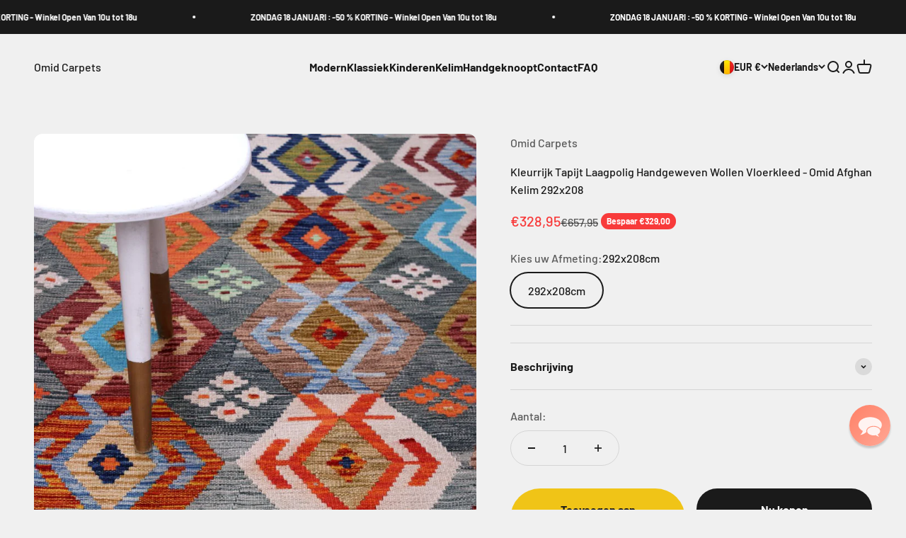

--- FILE ---
content_type: text/html; charset=utf-8
request_url: https://www.omidcarpets.be/products/kleurrijk-tapijt-laagpolig-handgeweven-wollen-vloerkleed-omid-afghan-kelim-292x208
body_size: 27320
content:
<!doctype html>

<html class="no-js" lang="nl" dir="ltr">
  <head>
    <meta charset="utf-8">
    <meta name="viewport" content="width=device-width, initial-scale=1.0, height=device-height, minimum-scale=1.0, maximum-scale=1.0">
    <meta name="theme-color" content="#f0f0f0">

    <title>Kleurrijk Tapijt Laagpolig Handgeweven Wollen Vloerkleed - Omid Afghan</title><meta name="description" content="  Kleurrijk Tapijt Laagpolig Handgeweven Vloerkleed - Omid Afghan Kelim De Omid Afghan Kelim Collectie is één van onze meest unieke collecties, bestaande uit kleurrijke vlakgeweven tapijten. Er zijn prachtige patronen op het tapijt terug te vinden en er is gewerkt met handweeftechnieken om zo unieke kleurcombinaties op"><link rel="canonical" href="https://www.omidcarpets.be/products/kleurrijk-tapijt-laagpolig-handgeweven-wollen-vloerkleed-omid-afghan-kelim-292x208"><link rel="shortcut icon" href="//www.omidcarpets.be/cdn/shop/files/favicon_32x32_69db2d68-a155-40eb-a16a-2ebde95a7c10.png?v=1688902961&width=96">
      <link rel="apple-touch-icon" href="//www.omidcarpets.be/cdn/shop/files/favicon_32x32_69db2d68-a155-40eb-a16a-2ebde95a7c10.png?v=1688902961&width=180"><link rel="preconnect" href="https://cdn.shopify.com">
    <link rel="preconnect" href="https://fonts.shopifycdn.com" crossorigin>
    <link rel="dns-prefetch" href="https://productreviews.shopifycdn.com"><link rel="preload" href="//www.omidcarpets.be/cdn/fonts/jost/jost_n7.921dc18c13fa0b0c94c5e2517ffe06139c3615a3.woff2" as="font" type="font/woff2" crossorigin><link rel="preload" href="//www.omidcarpets.be/cdn/fonts/barlow/barlow_n5.a193a1990790eba0cc5cca569d23799830e90f07.woff2" as="font" type="font/woff2" crossorigin><meta property="og:type" content="product">
  <meta property="og:title" content="Kleurrijk Tapijt Laagpolig Handgeweven Wollen Vloerkleed - Omid Afghan Kelim 292x208">
  <meta property="product:price:amount" content="328,95">
  <meta property="product:price:currency" content="EUR"><meta property="og:image" content="http://www.omidcarpets.be/cdn/shop/files/41002292X208_3.jpg?v=1700930737&width=2048">
  <meta property="og:image:secure_url" content="https://www.omidcarpets.be/cdn/shop/files/41002292X208_3.jpg?v=1700930737&width=2048">
  <meta property="og:image:width" content="1000">
  <meta property="og:image:height" content="1500"><meta property="og:description" content="  Kleurrijk Tapijt Laagpolig Handgeweven Vloerkleed - Omid Afghan Kelim De Omid Afghan Kelim Collectie is één van onze meest unieke collecties, bestaande uit kleurrijke vlakgeweven tapijten. Er zijn prachtige patronen op het tapijt terug te vinden en er is gewerkt met handweeftechnieken om zo unieke kleurcombinaties op"><meta property="og:url" content="https://www.omidcarpets.be/products/kleurrijk-tapijt-laagpolig-handgeweven-wollen-vloerkleed-omid-afghan-kelim-292x208">
<meta property="og:site_name" content="Omid Carpets"><meta name="twitter:card" content="summary"><meta name="twitter:title" content="Kleurrijk Tapijt Laagpolig Handgeweven Wollen Vloerkleed - Omid Afghan Kelim 292x208">
  <meta name="twitter:description" content="  Kleurrijk Tapijt Laagpolig Handgeweven Vloerkleed - Omid Afghan Kelim De Omid Afghan Kelim Collectie is één van onze meest unieke collecties, bestaande uit kleurrijke vlakgeweven tapijten. Er zijn prachtige patronen op het tapijt terug te vinden en er is gewerkt met handweeftechnieken om zo unieke kleurcombinaties op het vloerkleed te creëren. De tapijten zijn handgeweven in Afghanistan en vervaardigd uit 100% Wol. Dus de tapijten zijn niet enkel vervaardigd uit natuurlijke materialen, ze ogen ook heel luxueus. De tinten zijn zorgvuldig uitgekozen om uiterst sereen en luxueus te ogen. De minimalistische reliëfstructuren benadrukken de prachtige weeftechnieken van het tapijt. Dit tapijt is pure schoonheid in simpliciteit. Het tapijt is geschikt voor zij die houden van een kleurrijk en modern tapijt dat past in vrijwel elk woonconcept. Less is more, don’t you think? De poolhoogte van het vloerkleed is 5"><meta name="twitter:image" content="https://www.omidcarpets.be/cdn/shop/files/41002292X208_3.jpg?crop=center&height=1200&v=1700930737&width=1200">
  <meta name="twitter:image:alt" content="">
  <script type="application/ld+json">
  {
    "@context": "https://schema.org",
    "@type": "Product",
    "productID": 8704314278228,
    "offers": [{
          "@type": "Offer",
          "name": "292x208cm",
          "availability":"https://schema.org/InStock",
          "price": 328.95,
          "priceCurrency": "EUR",
          "priceValidUntil": "2026-01-28","sku": "TraditionalKelim-41002-292x208","url": "https://www.omidcarpets.be/products/kleurrijk-tapijt-laagpolig-handgeweven-wollen-vloerkleed-omid-afghan-kelim-292x208?variant=47255462150484"
        }
],"brand": {
      "@type": "Brand",
      "name": "Omid Carpets"
    },
    "name": "Kleurrijk Tapijt Laagpolig Handgeweven Wollen Vloerkleed - Omid Afghan Kelim 292x208",
    "description": " \nKleurrijk Tapijt Laagpolig Handgeweven Vloerkleed - Omid Afghan Kelim\nDe Omid Afghan Kelim Collectie is één van onze meest unieke collecties, bestaande uit kleurrijke vlakgeweven tapijten. Er zijn prachtige patronen op het tapijt terug te vinden en er is gewerkt met handweeftechnieken om zo unieke kleurcombinaties op het vloerkleed te creëren. De tapijten zijn handgeweven in Afghanistan en vervaardigd uit 100% Wol. Dus de tapijten zijn niet enkel vervaardigd uit natuurlijke materialen, ze ogen ook heel luxueus.\nDe tinten zijn zorgvuldig uitgekozen om uiterst sereen en luxueus te ogen. De minimalistische reliëfstructuren benadrukken de prachtige weeftechnieken van het tapijt. Dit tapijt is pure schoonheid in simpliciteit. Het tapijt is geschikt voor zij die houden van een kleurrijk en modern tapijt dat past in vrijwel elk woonconcept. Less is more, don’t you think?\nDe poolhoogte van het vloerkleed is 5 mm. Deze korte poolhoogte is heel makkelijk te onderhouden. Simpelweg stofzuigen volstaat al om het tapijt goed te reinigen. De vezels zijn vervaardigd uit 100 % hoogwaardige wol, wat een natuurlijke stof is. Dit resulteert in een langdurig en onderhoudsvriendelijk product dat ongevoelig is voor vuil.\nHet tapijt is geschikt voor vloerverwarming waardoor het in elke woning kan liggen.\nTevens blijft het vloerkleed goed op de vloer liggen en is bijgevolg enorm kindvriendelijk.\nBen jij iemand die houdt van een handgeweven en kleurrijk wollen tapijt? Dan is dit het perfecte vloerkleed voor jou.\nProducteigenschappen:\n\nMaterie: 100% Wol\nAnti-allergie: Ja\nReinigen: Stofzuiger\/Tapijtreiniger\nKeurmerk: Kwaliteit Oeko-Tex Standard 100-Keurmerk Gecertificeerd \nType: Laagpolig tapijt\nTechniek: Handgeweven\nLand van Herkomst: Afghanistan\nPoolhoogte: 5 mm \nMateriaal: 100% Wol\nMateriaaltype: Natuurlijk\nGeschikt voor vloerverwarming: Ja\nProductgroep: Tapijt\n\nHoudt u van kleurrijke en karaktervolle tapijten? Dan is de kelim perfect voor u. Kelim tapijten zijn handgemaakt en vervaardigd uit natuurlijke kleuren, bekomen uit allerlei planten, hout- en bloemsoorten. Er is dus niets chemisch aan deze natuurlijk gekleurde tapijten. Ze worden nog steeds op de ambachtelijke wijze van 2000 jaar geleden vervaardigd. Het Oud Perzisch Rijk galmt in de symbolen en kleuren van deze Oosterse tapijten. Onze kelim tapijten bestaan uit 100 % wol. Niet zomaar elke wol, maar Ghazni wol, afkomstig uit Afghanistan. Ghazni wol staat wereldwijd bekend om haar prachtige glans en kracht. Bijgevolg wordt duurzaam gebruik gegarandeerd. Onze natuurlijke gekleurde tapijten bestaan uit zeer felle varianten tot de meer vintage modellen. Zo kan iedereen wel iets naar hartenlust vinden bij ons.\nAdvies op maat om Kelim tapijten te kiezen\nKom zeker langs onze winkel met wat foto’s van uw interieur. We bekijken dat samen en dan laten we u een brede scala aan opties zien van kelim tapijten die in uw interieur zouden passen. We geven u ook een uitgebreide uitleg over de gebruikte materialen, de kleuren en de betekenis achter de geometrische symbolen op de kelim. Zo gaat u niet alleen met een prachtig natuurlijk gekleurd tapijt naar huis, maar ook met een prachtig verhaal erover zodat u het kan doorvertellen aan iedereen die uw prachtige kelim tapijt bij u thuis ziet liggen. Want net zoals een schilderij, behoeft elke vorm van kunst een beetje uitleg om het goed te begrijpen.\nOns team geeft u advies in uw gewenste taal\n\nDoor onze vele internationale ervaringen spreekt ons team diverse talen zodat we de klant optimaal kunnen verder helpen. We spreken Perzisch, Nederlands, Frans, Engels en Slavische talen. Zo kan de klant perfect met ons communiceren en op zijn gemak een prachtig Oosterse tapijt kiezen. Bezoek dus zeker onze vestiging in Antwerpen of bestel gemakkelijk online en geniet van gratis verzending naar u thuis.\n",
    "category": "Laagpolig Tapijt",
    "url": "https://www.omidcarpets.be/products/kleurrijk-tapijt-laagpolig-handgeweven-wollen-vloerkleed-omid-afghan-kelim-292x208",
    "sku": "TraditionalKelim-41002-292x208","weight": {
        "@type": "QuantitativeValue",
        "unitCode": "kg",
        "value": 2400.0
      },"image": {
      "@type": "ImageObject",
      "url": "https://www.omidcarpets.be/cdn/shop/files/41002292X208_3.jpg?v=1700930737&width=1024",
      "image": "https://www.omidcarpets.be/cdn/shop/files/41002292X208_3.jpg?v=1700930737&width=1024",
      "name": "",
      "width": "1024",
      "height": "1024"
    }
  }
  </script>



  <script type="application/ld+json">
  {
    "@context": "https://schema.org",
    "@type": "BreadcrumbList",
  "itemListElement": [{
      "@type": "ListItem",
      "position": 1,
      "name": "Start",
      "item": "https://www.omidcarpets.be"
    },{
          "@type": "ListItem",
          "position": 2,
          "name": "Kleurrijk Tapijt Laagpolig Handgeweven Wollen Vloerkleed - Omid Afghan Kelim 292x208",
          "item": "https://www.omidcarpets.be/products/kleurrijk-tapijt-laagpolig-handgeweven-wollen-vloerkleed-omid-afghan-kelim-292x208"
        }]
  }
  </script>

<style>/* Typography (heading) */
  @font-face {
  font-family: Jost;
  font-weight: 700;
  font-style: normal;
  font-display: fallback;
  src: url("//www.omidcarpets.be/cdn/fonts/jost/jost_n7.921dc18c13fa0b0c94c5e2517ffe06139c3615a3.woff2") format("woff2"),
       url("//www.omidcarpets.be/cdn/fonts/jost/jost_n7.cbfc16c98c1e195f46c536e775e4e959c5f2f22b.woff") format("woff");
}

@font-face {
  font-family: Jost;
  font-weight: 700;
  font-style: italic;
  font-display: fallback;
  src: url("//www.omidcarpets.be/cdn/fonts/jost/jost_i7.d8201b854e41e19d7ed9b1a31fe4fe71deea6d3f.woff2") format("woff2"),
       url("//www.omidcarpets.be/cdn/fonts/jost/jost_i7.eae515c34e26b6c853efddc3fc0c552e0de63757.woff") format("woff");
}

/* Typography (body) */
  @font-face {
  font-family: Barlow;
  font-weight: 500;
  font-style: normal;
  font-display: fallback;
  src: url("//www.omidcarpets.be/cdn/fonts/barlow/barlow_n5.a193a1990790eba0cc5cca569d23799830e90f07.woff2") format("woff2"),
       url("//www.omidcarpets.be/cdn/fonts/barlow/barlow_n5.ae31c82169b1dc0715609b8cc6a610b917808358.woff") format("woff");
}

@font-face {
  font-family: Barlow;
  font-weight: 500;
  font-style: italic;
  font-display: fallback;
  src: url("//www.omidcarpets.be/cdn/fonts/barlow/barlow_i5.714d58286997b65cd479af615cfa9bb0a117a573.woff2") format("woff2"),
       url("//www.omidcarpets.be/cdn/fonts/barlow/barlow_i5.0120f77e6447d3b5df4bbec8ad8c2d029d87fb21.woff") format("woff");
}

@font-face {
  font-family: Barlow;
  font-weight: 700;
  font-style: normal;
  font-display: fallback;
  src: url("//www.omidcarpets.be/cdn/fonts/barlow/barlow_n7.691d1d11f150e857dcbc1c10ef03d825bc378d81.woff2") format("woff2"),
       url("//www.omidcarpets.be/cdn/fonts/barlow/barlow_n7.4fdbb1cb7da0e2c2f88492243ffa2b4f91924840.woff") format("woff");
}

@font-face {
  font-family: Barlow;
  font-weight: 700;
  font-style: italic;
  font-display: fallback;
  src: url("//www.omidcarpets.be/cdn/fonts/barlow/barlow_i7.50e19d6cc2ba5146fa437a5a7443c76d5d730103.woff2") format("woff2"),
       url("//www.omidcarpets.be/cdn/fonts/barlow/barlow_i7.47e9f98f1b094d912e6fd631cc3fe93d9f40964f.woff") format("woff");
}

:root {
    /**
     * ---------------------------------------------------------------------
     * SPACING VARIABLES
     *
     * We are using a spacing inspired from frameworks like Tailwind CSS.
     * ---------------------------------------------------------------------
     */
    --spacing-0-5: 0.125rem; /* 2px */
    --spacing-1: 0.25rem; /* 4px */
    --spacing-1-5: 0.375rem; /* 6px */
    --spacing-2: 0.5rem; /* 8px */
    --spacing-2-5: 0.625rem; /* 10px */
    --spacing-3: 0.75rem; /* 12px */
    --spacing-3-5: 0.875rem; /* 14px */
    --spacing-4: 1rem; /* 16px */
    --spacing-4-5: 1.125rem; /* 18px */
    --spacing-5: 1.25rem; /* 20px */
    --spacing-5-5: 1.375rem; /* 22px */
    --spacing-6: 1.5rem; /* 24px */
    --spacing-6-5: 1.625rem; /* 26px */
    --spacing-7: 1.75rem; /* 28px */
    --spacing-7-5: 1.875rem; /* 30px */
    --spacing-8: 2rem; /* 32px */
    --spacing-8-5: 2.125rem; /* 34px */
    --spacing-9: 2.25rem; /* 36px */
    --spacing-9-5: 2.375rem; /* 38px */
    --spacing-10: 2.5rem; /* 40px */
    --spacing-11: 2.75rem; /* 44px */
    --spacing-12: 3rem; /* 48px */
    --spacing-14: 3.5rem; /* 56px */
    --spacing-16: 4rem; /* 64px */
    --spacing-18: 4.5rem; /* 72px */
    --spacing-20: 5rem; /* 80px */
    --spacing-24: 6rem; /* 96px */
    --spacing-28: 7rem; /* 112px */
    --spacing-32: 8rem; /* 128px */
    --spacing-36: 9rem; /* 144px */
    --spacing-40: 10rem; /* 160px */
    --spacing-44: 11rem; /* 176px */
    --spacing-48: 12rem; /* 192px */
    --spacing-52: 13rem; /* 208px */
    --spacing-56: 14rem; /* 224px */
    --spacing-60: 15rem; /* 240px */
    --spacing-64: 16rem; /* 256px */
    --spacing-72: 18rem; /* 288px */
    --spacing-80: 20rem; /* 320px */
    --spacing-96: 24rem; /* 384px */

    /* Container */
    --container-max-width: 1600px;
    --container-narrow-max-width: 1350px;
    --container-gutter: var(--spacing-5);
    --section-outer-spacing-block: var(--spacing-12);
    --section-inner-max-spacing-block: var(--spacing-10);
    --section-inner-spacing-inline: var(--container-gutter);
    --section-stack-spacing-block: var(--spacing-8);

    /* Grid gutter */
    --grid-gutter: var(--spacing-5);

    /* Product list settings */
    --product-list-row-gap: var(--spacing-8);
    --product-list-column-gap: var(--grid-gutter);

    /* Form settings */
    --input-gap: var(--spacing-2);
    --input-height: 2.625rem;
    --input-padding-inline: var(--spacing-4);

    /* Other sizes */
    --sticky-area-height: calc(var(--sticky-announcement-bar-enabled, 0) * var(--announcement-bar-height, 0px) + var(--sticky-header-enabled, 0) * var(--header-height, 0px));

    /* RTL support */
    --transform-logical-flip: 1;
    --transform-origin-start: left;
    --transform-origin-end: right;

    /**
     * ---------------------------------------------------------------------
     * TYPOGRAPHY
     * ---------------------------------------------------------------------
     */

    /* Font properties */
    --heading-font-family: Jost, sans-serif;
    --heading-font-weight: 700;
    --heading-font-style: normal;
    --heading-text-transform: normal;
    --heading-letter-spacing: -0.02em;
    --text-font-family: Barlow, sans-serif;
    --text-font-weight: 500;
    --text-font-style: normal;
    --text-letter-spacing: 0.0em;

    /* Font sizes */
    --text-h0: 3rem;
    --text-h1: 2.5rem;
    --text-h2: 2rem;
    --text-h3: 1.5rem;
    --text-h4: 1.375rem;
    --text-h5: 1.125rem;
    --text-h6: 1rem;
    --text-xs: 0.6875rem;
    --text-sm: 0.75rem;
    --text-base: 0.875rem;
    --text-lg: 1.125rem;

    /**
     * ---------------------------------------------------------------------
     * COLORS
     * ---------------------------------------------------------------------
     */

    /* Color settings */--accent: 26 26 26;
    --text-primary: 26 26 26;
    --background-primary: 240 240 240;
    --dialog-background: 255 255 255;
    --border-color: var(--text-color, var(--text-primary)) / 0.12;

    /* Button colors */
    --button-background-primary: 26 26 26;
    --button-text-primary: 255 255 255;
    --button-background-secondary: 240 196 23;
    --button-text-secondary: 26 26 26;

    /* Status colors */
    --success-background: 224 244 232;
    --success-text: 0 163 65;
    --warning-background: 255 246 233;
    --warning-text: 255 183 74;
    --error-background: 254 231 231;
    --error-text: 248 58 58;

    /* Product colors */
    --on-sale-text: 248 58 58;
    --on-sale-badge-background: 248 58 58;
    --on-sale-badge-text: 255 255 255;
    --sold-out-badge-background: 0 0 0;
    --sold-out-badge-text: 255 255 255;
    --primary-badge-background: 128 60 238;
    --primary-badge-text: 255 255 255;
    --star-color: 255 183 74;
    --product-card-background: 255 255 255;
    --product-card-text: 26 26 26;

    /* Header colors */
    --header-background: 240 240 240;
    --header-text: 26 26 26;

    /* Footer colors */
    --footer-background: 255 255 255;
    --footer-text: 26 26 26;

    /* Rounded variables (used for border radius) */
    --rounded-xs: 0.25rem;
    --rounded-sm: 0.375rem;
    --rounded: 0.75rem;
    --rounded-lg: 1.5rem;
    --rounded-full: 9999px;

    --rounded-button: 3.75rem;
    --rounded-input: 0.5rem;

    /* Box shadow */
    --shadow-sm: 0 2px 8px rgb(var(--text-primary) / 0.1);
    --shadow: 0 5px 15px rgb(var(--text-primary) / 0.1);
    --shadow-md: 0 5px 30px rgb(var(--text-primary) / 0.1);
    --shadow-block: 0px 18px 50px rgb(var(--text-primary) / 0.1);

    /**
     * ---------------------------------------------------------------------
     * OTHER
     * ---------------------------------------------------------------------
     */

    --cursor-close-svg-url: url(//www.omidcarpets.be/cdn/shop/t/99/assets/cursor-close.svg?v=147174565022153725511688727874);
    --cursor-zoom-in-svg-url: url(//www.omidcarpets.be/cdn/shop/t/99/assets/cursor-zoom-in.svg?v=154953035094101115921688727874);
    --cursor-zoom-out-svg-url: url(//www.omidcarpets.be/cdn/shop/t/99/assets/cursor-zoom-out.svg?v=16155520337305705181688727874);
    --checkmark-svg-url: url(//www.omidcarpets.be/cdn/shop/t/99/assets/checkmark.svg?v=77552481021870063511688727874);
  }

  [dir="rtl"]:root {
    /* RTL support */
    --transform-logical-flip: -1;
    --transform-origin-start: right;
    --transform-origin-end: left;
  }

  @media screen and (min-width: 700px) {
    :root {
      /* Typography (font size) */
      --text-h0: 4rem;
      --text-h1: 3rem;
      --text-h2: 2.5rem;
      --text-h3: 2rem;
      --text-h4: 1.625rem;
      --text-h5: 1.25rem;
      --text-h6: 1.125rem;

      --text-xs: 0.75rem;
      --text-sm: 0.875rem;
      --text-base: 1.0rem;
      --text-lg: 1.25rem;

      /* Spacing */
      --container-gutter: 2rem;
      --section-outer-spacing-block: var(--spacing-16);
      --section-inner-max-spacing-block: var(--spacing-12);
      --section-inner-spacing-inline: var(--spacing-12);
      --section-stack-spacing-block: var(--spacing-12);

      /* Grid gutter */
      --grid-gutter: var(--spacing-6);

      /* Product list settings */
      --product-list-row-gap: var(--spacing-12);

      /* Form settings */
      --input-gap: 1rem;
      --input-height: 3.125rem;
      --input-padding-inline: var(--spacing-5);
    }
  }

  @media screen and (min-width: 1000px) {
    :root {
      /* Spacing settings */
      --container-gutter: var(--spacing-12);
      --section-outer-spacing-block: var(--spacing-18);
      --section-inner-max-spacing-block: var(--spacing-16);
      --section-inner-spacing-inline: var(--spacing-16);
      --section-stack-spacing-block: var(--spacing-12);
    }
  }

  @media screen and (min-width: 1150px) {
    :root {
      /* Spacing settings */
      --container-gutter: var(--spacing-12);
      --section-outer-spacing-block: var(--spacing-20);
      --section-inner-max-spacing-block: var(--spacing-16);
      --section-inner-spacing-inline: var(--spacing-16);
      --section-stack-spacing-block: var(--spacing-12);
    }
  }

  @media screen and (min-width: 1400px) {
    :root {
      /* Typography (font size) */
      --text-h0: 5rem;
      --text-h1: 3.75rem;
      --text-h2: 3rem;
      --text-h3: 2.25rem;
      --text-h4: 2rem;
      --text-h5: 1.5rem;
      --text-h6: 1.25rem;

      --section-outer-spacing-block: var(--spacing-24);
      --section-inner-max-spacing-block: var(--spacing-18);
      --section-inner-spacing-inline: var(--spacing-18);
    }
  }

  @media screen and (min-width: 1600px) {
    :root {
      --section-outer-spacing-block: var(--spacing-24);
      --section-inner-max-spacing-block: var(--spacing-20);
      --section-inner-spacing-inline: var(--spacing-20);
    }
  }

  /**
   * ---------------------------------------------------------------------
   * LIQUID DEPENDANT CSS
   *
   * Our main CSS is Liquid free, but some very specific features depend on
   * theme settings, so we have them here
   * ---------------------------------------------------------------------
   */@media screen and (pointer: fine) {
        .button:not([disabled]):hover, .btn:not([disabled]):hover, .shopify-payment-button__button--unbranded:not([disabled]):hover {
          --button-background-opacity: 0.85;
        }

        .button--subdued:not([disabled]):hover {
          --button-background: var(--text-color) / .05 !important;
        }
      }</style><script>
  document.documentElement.classList.replace('no-js', 'js');

  // This allows to expose several variables to the global scope, to be used in scripts
  window.themeVariables = {
    settings: {
      showPageTransition: true,
      headingApparition: "split_fade",
      pageType: "product",
      moneyFormat: "€{{ amount_with_comma_separator }}",
      moneyWithCurrencyFormat: "€{{ amount_with_comma_separator }} EUR",
      currencyCodeEnabled: false,
      cartType: "popover",
      showDiscount: true,
      discountMode: "saving"
    },

    strings: {
      accessibilityClose: "Sluiten",
      accessibilityNext: "Volgende",
      accessibilityPrevious: "Vorige",
      addToCartButton: "Toevoegen aan winkelmandje",
      soldOutButton: "Uitverkocht",
      preOrderButton: "Vooruitbestellen",
      unavailableButton: "Niet beschikbaar",
      closeGallery: "Galerie sluiten",
      zoomGallery: "In-\/uitzoomen",
      errorGallery: "Afbeelding kan niet worden geladen",
      soldOutBadge: "Uitverkocht",
      discountBadge: "Bespaar @@",
      sku: "SKU:",
      searchNoResults: "Er konden geen resultaten worden gevonden.",
      addOrderNote: "Bestelnotitie toevoegen",
      editOrderNote: "Bestelnotitie bewerken",
      shippingEstimatorNoResults: "Sorry, we verzenden niet naar je adres.",
      shippingEstimatorOneResult: "Er is één verzendtarief voor je adres:",
      shippingEstimatorMultipleResults: "Er zijn meerdere verzendtarieven voor je adres:",
      shippingEstimatorError: "Er zijn een of meer fouten opgetreden bij het ophalen van de verzendtarieven:"
    },

    breakpoints: {
      'sm': 'screen and (min-width: 700px)',
      'md': 'screen and (min-width: 1000px)',
      'lg': 'screen and (min-width: 1150px)',
      'xl': 'screen and (min-width: 1400px)',

      'sm-max': 'screen and (max-width: 699px)',
      'md-max': 'screen and (max-width: 999px)',
      'lg-max': 'screen and (max-width: 1149px)',
      'xl-max': 'screen and (max-width: 1399px)'
    }
  };window.addEventListener('DOMContentLoaded', () => {
      const isReloaded = (window.performance.navigation && window.performance.navigation.type === 1) || window.performance.getEntriesByType('navigation').map((nav) => nav.type).includes('reload');

      if ('animate' in document.documentElement && window.matchMedia('(prefers-reduced-motion: no-preference)').matches && document.referrer.includes(location.host) && !isReloaded) {
        document.body.animate({opacity: [0, 1]}, {duration: 115, fill: 'forwards'});
      }
    });

    window.addEventListener('pageshow', (event) => {
      document.body.classList.remove('page-transition');

      if (event.persisted) {
        document.body.animate({opacity: [0, 1]}, {duration: 0, fill: 'forwards'});
      }
    });// For detecting native share
  document.documentElement.classList.add(`native-share--${navigator.share ? 'enabled' : 'disabled'}`);// We save the product ID in local storage to be eventually used for recently viewed section
    try {
      const recentlyViewedProducts = new Set(JSON.parse(localStorage.getItem('theme:recently-viewed-products') || '[]'));

      recentlyViewedProducts.delete(8704314278228); // Delete first to re-move the product
      recentlyViewedProducts.add(8704314278228);

      localStorage.setItem('theme:recently-viewed-products', JSON.stringify(Array.from(recentlyViewedProducts.values()).reverse()));
    } catch (e) {
      // Safari in private mode does not allow setting item, we silently fail
    }</script><script type="module" src="//www.omidcarpets.be/cdn/shop/t/99/assets/vendor.min.js?v=101728284033374364961688727854"></script>
    <script type="module" src="//www.omidcarpets.be/cdn/shop/t/99/assets/theme.js?v=149433070682512491741696675599"></script>
    <script type="module" src="//www.omidcarpets.be/cdn/shop/t/99/assets/sections.js?v=116391665038970066371696675622"></script>

    <script>window.performance && window.performance.mark && window.performance.mark('shopify.content_for_header.start');</script><meta name="google-site-verification" content="TPsVHgFIAe_6J8MElhGBUcQAC_mzPGzGvESTHyLnmiM">
<meta id="shopify-digital-wallet" name="shopify-digital-wallet" content="/13666925/digital_wallets/dialog">
<meta name="shopify-checkout-api-token" content="e4b83244af0e46d0ddbb305a83d2dd19">
<meta id="in-context-paypal-metadata" data-shop-id="13666925" data-venmo-supported="false" data-environment="production" data-locale="nl_NL" data-paypal-v4="true" data-currency="EUR">
<link rel="alternate" hreflang="x-default" href="https://www.omidcarpets.be/products/kleurrijk-tapijt-laagpolig-handgeweven-wollen-vloerkleed-omid-afghan-kelim-292x208">
<link rel="alternate" hreflang="nl" href="https://www.omidcarpets.be/products/kleurrijk-tapijt-laagpolig-handgeweven-wollen-vloerkleed-omid-afghan-kelim-292x208">
<link rel="alternate" hreflang="en" href="https://www.omidcarpets.be/en/products/kleurrijk-tapijt-laagpolig-handgeweven-wollen-vloerkleed-omid-afghan-kelim-292x208">
<link rel="alternate" type="application/json+oembed" href="https://www.omidcarpets.be/products/kleurrijk-tapijt-laagpolig-handgeweven-wollen-vloerkleed-omid-afghan-kelim-292x208.oembed">
<script async="async" src="/checkouts/internal/preloads.js?locale=nl-BE"></script>
<script id="shopify-features" type="application/json">{"accessToken":"e4b83244af0e46d0ddbb305a83d2dd19","betas":["rich-media-storefront-analytics"],"domain":"www.omidcarpets.be","predictiveSearch":true,"shopId":13666925,"locale":"nl"}</script>
<script>var Shopify = Shopify || {};
Shopify.shop = "omid-carpets.myshopify.com";
Shopify.locale = "nl";
Shopify.currency = {"active":"EUR","rate":"1.0"};
Shopify.country = "BE";
Shopify.theme = {"name":"Impact Omid Carpets 2023","id":150972367188,"schema_name":"Impact","schema_version":"4.3.3","theme_store_id":1190,"role":"main"};
Shopify.theme.handle = "null";
Shopify.theme.style = {"id":null,"handle":null};
Shopify.cdnHost = "www.omidcarpets.be/cdn";
Shopify.routes = Shopify.routes || {};
Shopify.routes.root = "/";</script>
<script type="module">!function(o){(o.Shopify=o.Shopify||{}).modules=!0}(window);</script>
<script>!function(o){function n(){var o=[];function n(){o.push(Array.prototype.slice.apply(arguments))}return n.q=o,n}var t=o.Shopify=o.Shopify||{};t.loadFeatures=n(),t.autoloadFeatures=n()}(window);</script>
<script id="shop-js-analytics" type="application/json">{"pageType":"product"}</script>
<script defer="defer" async type="module" src="//www.omidcarpets.be/cdn/shopifycloud/shop-js/modules/v2/client.init-shop-cart-sync_BHF27ruw.nl.esm.js"></script>
<script defer="defer" async type="module" src="//www.omidcarpets.be/cdn/shopifycloud/shop-js/modules/v2/chunk.common_Dwaf6e9K.esm.js"></script>
<script type="module">
  await import("//www.omidcarpets.be/cdn/shopifycloud/shop-js/modules/v2/client.init-shop-cart-sync_BHF27ruw.nl.esm.js");
await import("//www.omidcarpets.be/cdn/shopifycloud/shop-js/modules/v2/chunk.common_Dwaf6e9K.esm.js");

  window.Shopify.SignInWithShop?.initShopCartSync?.({"fedCMEnabled":true,"windoidEnabled":true});

</script>
<script>(function() {
  var isLoaded = false;
  function asyncLoad() {
    if (isLoaded) return;
    isLoaded = true;
    var urls = ["\/\/www.powr.io\/powr.js?powr-token=omid-carpets.myshopify.com\u0026external-type=shopify\u0026shop=omid-carpets.myshopify.com","\/\/shopify.privy.com\/widget.js?shop=omid-carpets.myshopify.com","https:\/\/cdn.fera.ai\/js\/fera.placeholder.js?shop=omid-carpets.myshopify.com","https:\/\/d1owz8ug8bf83z.cloudfront.net\/laundry-symbols\/\/js\/pdfgenerator.js?shop=omid-carpets.myshopify.com","https:\/\/cks3.amplifiedcdn.com\/ckjs.production.min.js?unique_id=omid-carpets.myshopify.com\u0026shop=omid-carpets.myshopify.com","https:\/\/trustbadge.shopclimb.com\/files\/js\/dist\/trustbadge.min.js?shop=omid-carpets.myshopify.com","https:\/\/d1639lhkj5l89m.cloudfront.net\/js\/storefront\/uppromote.js?shop=omid-carpets.myshopify.com","https:\/\/cdn.shopify.com\/s\/files\/1\/1366\/6925\/t\/99\/assets\/booster_eu_cookie_13666925.js?v=1688924817\u0026shop=omid-carpets.myshopify.com","https:\/\/ccjs.amplifiedcdn.com\/ccjs.umd.js?unique_id=omid-carpets.myshopify.com\u0026shop=omid-carpets.myshopify.com","https:\/\/omnisnippet1.com\/platforms\/shopify.js?source=scriptTag\u0026v=2025-05-15T12\u0026shop=omid-carpets.myshopify.com"];
    for (var i = 0; i < urls.length; i++) {
      var s = document.createElement('script');
      s.type = 'text/javascript';
      s.async = true;
      s.src = urls[i];
      var x = document.getElementsByTagName('script')[0];
      x.parentNode.insertBefore(s, x);
    }
  };
  if(window.attachEvent) {
    window.attachEvent('onload', asyncLoad);
  } else {
    window.addEventListener('load', asyncLoad, false);
  }
})();</script>
<script id="__st">var __st={"a":13666925,"offset":3600,"reqid":"7242f949-6ee5-42d0-a6d6-13f98916f714-1768733880","pageurl":"www.omidcarpets.be\/products\/kleurrijk-tapijt-laagpolig-handgeweven-wollen-vloerkleed-omid-afghan-kelim-292x208","u":"ef2fee3b20dc","p":"product","rtyp":"product","rid":8704314278228};</script>
<script>window.ShopifyPaypalV4VisibilityTracking = true;</script>
<script id="captcha-bootstrap">!function(){'use strict';const t='contact',e='account',n='new_comment',o=[[t,t],['blogs',n],['comments',n],[t,'customer']],c=[[e,'customer_login'],[e,'guest_login'],[e,'recover_customer_password'],[e,'create_customer']],r=t=>t.map((([t,e])=>`form[action*='/${t}']:not([data-nocaptcha='true']) input[name='form_type'][value='${e}']`)).join(','),a=t=>()=>t?[...document.querySelectorAll(t)].map((t=>t.form)):[];function s(){const t=[...o],e=r(t);return a(e)}const i='password',u='form_key',d=['recaptcha-v3-token','g-recaptcha-response','h-captcha-response',i],f=()=>{try{return window.sessionStorage}catch{return}},m='__shopify_v',_=t=>t.elements[u];function p(t,e,n=!1){try{const o=window.sessionStorage,c=JSON.parse(o.getItem(e)),{data:r}=function(t){const{data:e,action:n}=t;return t[m]||n?{data:e,action:n}:{data:t,action:n}}(c);for(const[e,n]of Object.entries(r))t.elements[e]&&(t.elements[e].value=n);n&&o.removeItem(e)}catch(o){console.error('form repopulation failed',{error:o})}}const l='form_type',E='cptcha';function T(t){t.dataset[E]=!0}const w=window,h=w.document,L='Shopify',v='ce_forms',y='captcha';let A=!1;((t,e)=>{const n=(g='f06e6c50-85a8-45c8-87d0-21a2b65856fe',I='https://cdn.shopify.com/shopifycloud/storefront-forms-hcaptcha/ce_storefront_forms_captcha_hcaptcha.v1.5.2.iife.js',D={infoText:'Beschermd door hCaptcha',privacyText:'Privacy',termsText:'Voorwaarden'},(t,e,n)=>{const o=w[L][v],c=o.bindForm;if(c)return c(t,g,e,D).then(n);var r;o.q.push([[t,g,e,D],n]),r=I,A||(h.body.append(Object.assign(h.createElement('script'),{id:'captcha-provider',async:!0,src:r})),A=!0)});var g,I,D;w[L]=w[L]||{},w[L][v]=w[L][v]||{},w[L][v].q=[],w[L][y]=w[L][y]||{},w[L][y].protect=function(t,e){n(t,void 0,e),T(t)},Object.freeze(w[L][y]),function(t,e,n,w,h,L){const[v,y,A,g]=function(t,e,n){const i=e?o:[],u=t?c:[],d=[...i,...u],f=r(d),m=r(i),_=r(d.filter((([t,e])=>n.includes(e))));return[a(f),a(m),a(_),s()]}(w,h,L),I=t=>{const e=t.target;return e instanceof HTMLFormElement?e:e&&e.form},D=t=>v().includes(t);t.addEventListener('submit',(t=>{const e=I(t);if(!e)return;const n=D(e)&&!e.dataset.hcaptchaBound&&!e.dataset.recaptchaBound,o=_(e),c=g().includes(e)&&(!o||!o.value);(n||c)&&t.preventDefault(),c&&!n&&(function(t){try{if(!f())return;!function(t){const e=f();if(!e)return;const n=_(t);if(!n)return;const o=n.value;o&&e.removeItem(o)}(t);const e=Array.from(Array(32),(()=>Math.random().toString(36)[2])).join('');!function(t,e){_(t)||t.append(Object.assign(document.createElement('input'),{type:'hidden',name:u})),t.elements[u].value=e}(t,e),function(t,e){const n=f();if(!n)return;const o=[...t.querySelectorAll(`input[type='${i}']`)].map((({name:t})=>t)),c=[...d,...o],r={};for(const[a,s]of new FormData(t).entries())c.includes(a)||(r[a]=s);n.setItem(e,JSON.stringify({[m]:1,action:t.action,data:r}))}(t,e)}catch(e){console.error('failed to persist form',e)}}(e),e.submit())}));const S=(t,e)=>{t&&!t.dataset[E]&&(n(t,e.some((e=>e===t))),T(t))};for(const o of['focusin','change'])t.addEventListener(o,(t=>{const e=I(t);D(e)&&S(e,y())}));const B=e.get('form_key'),M=e.get(l),P=B&&M;t.addEventListener('DOMContentLoaded',(()=>{const t=y();if(P)for(const e of t)e.elements[l].value===M&&p(e,B);[...new Set([...A(),...v().filter((t=>'true'===t.dataset.shopifyCaptcha))])].forEach((e=>S(e,t)))}))}(h,new URLSearchParams(w.location.search),n,t,e,['guest_login'])})(!0,!0)}();</script>
<script integrity="sha256-4kQ18oKyAcykRKYeNunJcIwy7WH5gtpwJnB7kiuLZ1E=" data-source-attribution="shopify.loadfeatures" defer="defer" src="//www.omidcarpets.be/cdn/shopifycloud/storefront/assets/storefront/load_feature-a0a9edcb.js" crossorigin="anonymous"></script>
<script data-source-attribution="shopify.dynamic_checkout.dynamic.init">var Shopify=Shopify||{};Shopify.PaymentButton=Shopify.PaymentButton||{isStorefrontPortableWallets:!0,init:function(){window.Shopify.PaymentButton.init=function(){};var t=document.createElement("script");t.src="https://www.omidcarpets.be/cdn/shopifycloud/portable-wallets/latest/portable-wallets.nl.js",t.type="module",document.head.appendChild(t)}};
</script>
<script data-source-attribution="shopify.dynamic_checkout.buyer_consent">
  function portableWalletsHideBuyerConsent(e){var t=document.getElementById("shopify-buyer-consent"),n=document.getElementById("shopify-subscription-policy-button");t&&n&&(t.classList.add("hidden"),t.setAttribute("aria-hidden","true"),n.removeEventListener("click",e))}function portableWalletsShowBuyerConsent(e){var t=document.getElementById("shopify-buyer-consent"),n=document.getElementById("shopify-subscription-policy-button");t&&n&&(t.classList.remove("hidden"),t.removeAttribute("aria-hidden"),n.addEventListener("click",e))}window.Shopify?.PaymentButton&&(window.Shopify.PaymentButton.hideBuyerConsent=portableWalletsHideBuyerConsent,window.Shopify.PaymentButton.showBuyerConsent=portableWalletsShowBuyerConsent);
</script>
<script>
  function portableWalletsCleanup(e){e&&e.src&&console.error("Failed to load portable wallets script "+e.src);var t=document.querySelectorAll("shopify-accelerated-checkout .shopify-payment-button__skeleton, shopify-accelerated-checkout-cart .wallet-cart-button__skeleton"),e=document.getElementById("shopify-buyer-consent");for(let e=0;e<t.length;e++)t[e].remove();e&&e.remove()}function portableWalletsNotLoadedAsModule(e){e instanceof ErrorEvent&&"string"==typeof e.message&&e.message.includes("import.meta")&&"string"==typeof e.filename&&e.filename.includes("portable-wallets")&&(window.removeEventListener("error",portableWalletsNotLoadedAsModule),window.Shopify.PaymentButton.failedToLoad=e,"loading"===document.readyState?document.addEventListener("DOMContentLoaded",window.Shopify.PaymentButton.init):window.Shopify.PaymentButton.init())}window.addEventListener("error",portableWalletsNotLoadedAsModule);
</script>

<script type="module" src="https://www.omidcarpets.be/cdn/shopifycloud/portable-wallets/latest/portable-wallets.nl.js" onError="portableWalletsCleanup(this)" crossorigin="anonymous"></script>
<script nomodule>
  document.addEventListener("DOMContentLoaded", portableWalletsCleanup);
</script>

<link id="shopify-accelerated-checkout-styles" rel="stylesheet" media="screen" href="https://www.omidcarpets.be/cdn/shopifycloud/portable-wallets/latest/accelerated-checkout-backwards-compat.css" crossorigin="anonymous">
<style id="shopify-accelerated-checkout-cart">
        #shopify-buyer-consent {
  margin-top: 1em;
  display: inline-block;
  width: 100%;
}

#shopify-buyer-consent.hidden {
  display: none;
}

#shopify-subscription-policy-button {
  background: none;
  border: none;
  padding: 0;
  text-decoration: underline;
  font-size: inherit;
  cursor: pointer;
}

#shopify-subscription-policy-button::before {
  box-shadow: none;
}

      </style>

<script>window.performance && window.performance.mark && window.performance.mark('shopify.content_for_header.end');</script>
<link href="//www.omidcarpets.be/cdn/shop/t/99/assets/theme.css?v=79874746141760450141688727854" rel="stylesheet" type="text/css" media="all" /><!-- BEGIN app block: shopify://apps/reamaze-live-chat-helpdesk/blocks/reamaze-config/ef7a830c-d722-47c6-883b-11db06c95733 -->

  <script type="text/javascript" async src="https://cdn.reamaze.com/assets/reamaze-loader.js"></script>

  <script type="text/javascript">
    var _support = _support || { 'ui': {}, 'user': {} };
    _support.account = 'omid-carpets';
  </script>

  

  
    <!-- reamaze_embeddable_11992_s -->
<!-- Embeddable - Omid Carpets Chat / Contact Form Shoutbox -->
<script type="text/javascript">
  var _support = _support || { 'ui': {}, 'user': {} };
  _support['account'] = 'omid-carpets';
  _support['ui']['contactMode'] = 'default';
  _support['ui']['enableKb'] = 'true';
  _support['ui']['styles'] = {
    widgetColor: 'rgb(255, 122, 95)',
    gradient: true,
  };
  _support['ui']['widget'] = {
    icon: 'chat',
    displayOn: 'all',
    label: {
      text: 'Laat ons weten als u vragen hebt! &#128522;',
      mode: "prompt-3",
      delay: 60,
      duration: 5,
    },
    position: {
      bottom: '90px',
      right: '22px'
    },
    mobilePosition: {
      bottom: '90px',
      right: '22px'
    }
  };
  _support['apps'] = {
    recentConversations: {},
    faq: {"enabled":true},
    orders: {"enabled":true}
  };
</script>
<!-- reamaze_embeddable_11992_e -->

  





<!-- END app block --><script src="https://cdn.shopify.com/extensions/8d2c31d3-a828-4daf-820f-80b7f8e01c39/nova-eu-cookie-bar-gdpr-4/assets/nova-cookie-app-embed.js" type="text/javascript" defer="defer"></script>
<link href="https://cdn.shopify.com/extensions/8d2c31d3-a828-4daf-820f-80b7f8e01c39/nova-eu-cookie-bar-gdpr-4/assets/nova-cookie.css" rel="stylesheet" type="text/css" media="all">
<link href="https://monorail-edge.shopifysvc.com" rel="dns-prefetch">
<script>(function(){if ("sendBeacon" in navigator && "performance" in window) {try {var session_token_from_headers = performance.getEntriesByType('navigation')[0].serverTiming.find(x => x.name == '_s').description;} catch {var session_token_from_headers = undefined;}var session_cookie_matches = document.cookie.match(/_shopify_s=([^;]*)/);var session_token_from_cookie = session_cookie_matches && session_cookie_matches.length === 2 ? session_cookie_matches[1] : "";var session_token = session_token_from_headers || session_token_from_cookie || "";function handle_abandonment_event(e) {var entries = performance.getEntries().filter(function(entry) {return /monorail-edge.shopifysvc.com/.test(entry.name);});if (!window.abandonment_tracked && entries.length === 0) {window.abandonment_tracked = true;var currentMs = Date.now();var navigation_start = performance.timing.navigationStart;var payload = {shop_id: 13666925,url: window.location.href,navigation_start,duration: currentMs - navigation_start,session_token,page_type: "product"};window.navigator.sendBeacon("https://monorail-edge.shopifysvc.com/v1/produce", JSON.stringify({schema_id: "online_store_buyer_site_abandonment/1.1",payload: payload,metadata: {event_created_at_ms: currentMs,event_sent_at_ms: currentMs}}));}}window.addEventListener('pagehide', handle_abandonment_event);}}());</script>
<script id="web-pixels-manager-setup">(function e(e,d,r,n,o){if(void 0===o&&(o={}),!Boolean(null===(a=null===(i=window.Shopify)||void 0===i?void 0:i.analytics)||void 0===a?void 0:a.replayQueue)){var i,a;window.Shopify=window.Shopify||{};var t=window.Shopify;t.analytics=t.analytics||{};var s=t.analytics;s.replayQueue=[],s.publish=function(e,d,r){return s.replayQueue.push([e,d,r]),!0};try{self.performance.mark("wpm:start")}catch(e){}var l=function(){var e={modern:/Edge?\/(1{2}[4-9]|1[2-9]\d|[2-9]\d{2}|\d{4,})\.\d+(\.\d+|)|Firefox\/(1{2}[4-9]|1[2-9]\d|[2-9]\d{2}|\d{4,})\.\d+(\.\d+|)|Chrom(ium|e)\/(9{2}|\d{3,})\.\d+(\.\d+|)|(Maci|X1{2}).+ Version\/(15\.\d+|(1[6-9]|[2-9]\d|\d{3,})\.\d+)([,.]\d+|)( \(\w+\)|)( Mobile\/\w+|) Safari\/|Chrome.+OPR\/(9{2}|\d{3,})\.\d+\.\d+|(CPU[ +]OS|iPhone[ +]OS|CPU[ +]iPhone|CPU IPhone OS|CPU iPad OS)[ +]+(15[._]\d+|(1[6-9]|[2-9]\d|\d{3,})[._]\d+)([._]\d+|)|Android:?[ /-](13[3-9]|1[4-9]\d|[2-9]\d{2}|\d{4,})(\.\d+|)(\.\d+|)|Android.+Firefox\/(13[5-9]|1[4-9]\d|[2-9]\d{2}|\d{4,})\.\d+(\.\d+|)|Android.+Chrom(ium|e)\/(13[3-9]|1[4-9]\d|[2-9]\d{2}|\d{4,})\.\d+(\.\d+|)|SamsungBrowser\/([2-9]\d|\d{3,})\.\d+/,legacy:/Edge?\/(1[6-9]|[2-9]\d|\d{3,})\.\d+(\.\d+|)|Firefox\/(5[4-9]|[6-9]\d|\d{3,})\.\d+(\.\d+|)|Chrom(ium|e)\/(5[1-9]|[6-9]\d|\d{3,})\.\d+(\.\d+|)([\d.]+$|.*Safari\/(?![\d.]+ Edge\/[\d.]+$))|(Maci|X1{2}).+ Version\/(10\.\d+|(1[1-9]|[2-9]\d|\d{3,})\.\d+)([,.]\d+|)( \(\w+\)|)( Mobile\/\w+|) Safari\/|Chrome.+OPR\/(3[89]|[4-9]\d|\d{3,})\.\d+\.\d+|(CPU[ +]OS|iPhone[ +]OS|CPU[ +]iPhone|CPU IPhone OS|CPU iPad OS)[ +]+(10[._]\d+|(1[1-9]|[2-9]\d|\d{3,})[._]\d+)([._]\d+|)|Android:?[ /-](13[3-9]|1[4-9]\d|[2-9]\d{2}|\d{4,})(\.\d+|)(\.\d+|)|Mobile Safari.+OPR\/([89]\d|\d{3,})\.\d+\.\d+|Android.+Firefox\/(13[5-9]|1[4-9]\d|[2-9]\d{2}|\d{4,})\.\d+(\.\d+|)|Android.+Chrom(ium|e)\/(13[3-9]|1[4-9]\d|[2-9]\d{2}|\d{4,})\.\d+(\.\d+|)|Android.+(UC? ?Browser|UCWEB|U3)[ /]?(15\.([5-9]|\d{2,})|(1[6-9]|[2-9]\d|\d{3,})\.\d+)\.\d+|SamsungBrowser\/(5\.\d+|([6-9]|\d{2,})\.\d+)|Android.+MQ{2}Browser\/(14(\.(9|\d{2,})|)|(1[5-9]|[2-9]\d|\d{3,})(\.\d+|))(\.\d+|)|K[Aa][Ii]OS\/(3\.\d+|([4-9]|\d{2,})\.\d+)(\.\d+|)/},d=e.modern,r=e.legacy,n=navigator.userAgent;return n.match(d)?"modern":n.match(r)?"legacy":"unknown"}(),u="modern"===l?"modern":"legacy",c=(null!=n?n:{modern:"",legacy:""})[u],f=function(e){return[e.baseUrl,"/wpm","/b",e.hashVersion,"modern"===e.buildTarget?"m":"l",".js"].join("")}({baseUrl:d,hashVersion:r,buildTarget:u}),m=function(e){var d=e.version,r=e.bundleTarget,n=e.surface,o=e.pageUrl,i=e.monorailEndpoint;return{emit:function(e){var a=e.status,t=e.errorMsg,s=(new Date).getTime(),l=JSON.stringify({metadata:{event_sent_at_ms:s},events:[{schema_id:"web_pixels_manager_load/3.1",payload:{version:d,bundle_target:r,page_url:o,status:a,surface:n,error_msg:t},metadata:{event_created_at_ms:s}}]});if(!i)return console&&console.warn&&console.warn("[Web Pixels Manager] No Monorail endpoint provided, skipping logging."),!1;try{return self.navigator.sendBeacon.bind(self.navigator)(i,l)}catch(e){}var u=new XMLHttpRequest;try{return u.open("POST",i,!0),u.setRequestHeader("Content-Type","text/plain"),u.send(l),!0}catch(e){return console&&console.warn&&console.warn("[Web Pixels Manager] Got an unhandled error while logging to Monorail."),!1}}}}({version:r,bundleTarget:l,surface:e.surface,pageUrl:self.location.href,monorailEndpoint:e.monorailEndpoint});try{o.browserTarget=l,function(e){var d=e.src,r=e.async,n=void 0===r||r,o=e.onload,i=e.onerror,a=e.sri,t=e.scriptDataAttributes,s=void 0===t?{}:t,l=document.createElement("script"),u=document.querySelector("head"),c=document.querySelector("body");if(l.async=n,l.src=d,a&&(l.integrity=a,l.crossOrigin="anonymous"),s)for(var f in s)if(Object.prototype.hasOwnProperty.call(s,f))try{l.dataset[f]=s[f]}catch(e){}if(o&&l.addEventListener("load",o),i&&l.addEventListener("error",i),u)u.appendChild(l);else{if(!c)throw new Error("Did not find a head or body element to append the script");c.appendChild(l)}}({src:f,async:!0,onload:function(){if(!function(){var e,d;return Boolean(null===(d=null===(e=window.Shopify)||void 0===e?void 0:e.analytics)||void 0===d?void 0:d.initialized)}()){var d=window.webPixelsManager.init(e)||void 0;if(d){var r=window.Shopify.analytics;r.replayQueue.forEach((function(e){var r=e[0],n=e[1],o=e[2];d.publishCustomEvent(r,n,o)})),r.replayQueue=[],r.publish=d.publishCustomEvent,r.visitor=d.visitor,r.initialized=!0}}},onerror:function(){return m.emit({status:"failed",errorMsg:"".concat(f," has failed to load")})},sri:function(e){var d=/^sha384-[A-Za-z0-9+/=]+$/;return"string"==typeof e&&d.test(e)}(c)?c:"",scriptDataAttributes:o}),m.emit({status:"loading"})}catch(e){m.emit({status:"failed",errorMsg:(null==e?void 0:e.message)||"Unknown error"})}}})({shopId: 13666925,storefrontBaseUrl: "https://www.omidcarpets.be",extensionsBaseUrl: "https://extensions.shopifycdn.com/cdn/shopifycloud/web-pixels-manager",monorailEndpoint: "https://monorail-edge.shopifysvc.com/unstable/produce_batch",surface: "storefront-renderer",enabledBetaFlags: ["2dca8a86"],webPixelsConfigList: [{"id":"3268772180","configuration":"{\"shopId\":\"43262\",\"env\":\"production\",\"metaData\":\"[]\"}","eventPayloadVersion":"v1","runtimeContext":"STRICT","scriptVersion":"8e11013497942cd9be82d03af35714e6","type":"APP","apiClientId":2773553,"privacyPurposes":[],"dataSharingAdjustments":{"protectedCustomerApprovalScopes":["read_customer_address","read_customer_email","read_customer_name","read_customer_personal_data","read_customer_phone"]}},{"id":"1238073684","configuration":"{\"config\":\"{\\\"pixel_id\\\":\\\"GT-NCHTBJG\\\",\\\"target_country\\\":\\\"BE\\\",\\\"gtag_events\\\":[{\\\"type\\\":\\\"purchase\\\",\\\"action_label\\\":\\\"MC-SDKPME3BD1\\\"},{\\\"type\\\":\\\"page_view\\\",\\\"action_label\\\":\\\"MC-SDKPME3BD1\\\"},{\\\"type\\\":\\\"view_item\\\",\\\"action_label\\\":\\\"MC-SDKPME3BD1\\\"}],\\\"enable_monitoring_mode\\\":false}\"}","eventPayloadVersion":"v1","runtimeContext":"OPEN","scriptVersion":"b2a88bafab3e21179ed38636efcd8a93","type":"APP","apiClientId":1780363,"privacyPurposes":[],"dataSharingAdjustments":{"protectedCustomerApprovalScopes":["read_customer_address","read_customer_email","read_customer_name","read_customer_personal_data","read_customer_phone"]}},{"id":"1199767892","configuration":"{\"apiURL\":\"https:\/\/api.omnisend.com\",\"appURL\":\"https:\/\/app.omnisend.com\",\"brandID\":\"6118e8e0ca12af001aa93b5f\",\"trackingURL\":\"https:\/\/wt.omnisendlink.com\"}","eventPayloadVersion":"v1","runtimeContext":"STRICT","scriptVersion":"aa9feb15e63a302383aa48b053211bbb","type":"APP","apiClientId":186001,"privacyPurposes":["ANALYTICS","MARKETING","SALE_OF_DATA"],"dataSharingAdjustments":{"protectedCustomerApprovalScopes":["read_customer_address","read_customer_email","read_customer_name","read_customer_personal_data","read_customer_phone"]}},{"id":"436011348","configuration":"{\"pixel_id\":\"255209966476346\",\"pixel_type\":\"facebook_pixel\",\"metaapp_system_user_token\":\"-\"}","eventPayloadVersion":"v1","runtimeContext":"OPEN","scriptVersion":"ca16bc87fe92b6042fbaa3acc2fbdaa6","type":"APP","apiClientId":2329312,"privacyPurposes":["ANALYTICS","MARKETING","SALE_OF_DATA"],"dataSharingAdjustments":{"protectedCustomerApprovalScopes":["read_customer_address","read_customer_email","read_customer_name","read_customer_personal_data","read_customer_phone"]}},{"id":"165740884","eventPayloadVersion":"v1","runtimeContext":"LAX","scriptVersion":"1","type":"CUSTOM","privacyPurposes":["MARKETING"],"name":"Meta pixel (migrated)"},{"id":"188055892","eventPayloadVersion":"v1","runtimeContext":"LAX","scriptVersion":"1","type":"CUSTOM","privacyPurposes":["ANALYTICS"],"name":"Google Analytics tag (migrated)"},{"id":"shopify-app-pixel","configuration":"{}","eventPayloadVersion":"v1","runtimeContext":"STRICT","scriptVersion":"0450","apiClientId":"shopify-pixel","type":"APP","privacyPurposes":["ANALYTICS","MARKETING"]},{"id":"shopify-custom-pixel","eventPayloadVersion":"v1","runtimeContext":"LAX","scriptVersion":"0450","apiClientId":"shopify-pixel","type":"CUSTOM","privacyPurposes":["ANALYTICS","MARKETING"]}],isMerchantRequest: false,initData: {"shop":{"name":"Omid Carpets","paymentSettings":{"currencyCode":"EUR"},"myshopifyDomain":"omid-carpets.myshopify.com","countryCode":"BE","storefrontUrl":"https:\/\/www.omidcarpets.be"},"customer":null,"cart":null,"checkout":null,"productVariants":[{"price":{"amount":328.95,"currencyCode":"EUR"},"product":{"title":"Kleurrijk Tapijt Laagpolig Handgeweven Wollen Vloerkleed - Omid Afghan Kelim 292x208","vendor":"Omid Carpets","id":"8704314278228","untranslatedTitle":"Kleurrijk Tapijt Laagpolig Handgeweven Wollen Vloerkleed - Omid Afghan Kelim 292x208","url":"\/products\/kleurrijk-tapijt-laagpolig-handgeweven-wollen-vloerkleed-omid-afghan-kelim-292x208","type":"Laagpolig Tapijt"},"id":"47255462150484","image":{"src":"\/\/www.omidcarpets.be\/cdn\/shop\/files\/41002292X208_3.jpg?v=1700930737"},"sku":"TraditionalKelim-41002-292x208","title":"292x208cm","untranslatedTitle":"292x208cm"}],"purchasingCompany":null},},"https://www.omidcarpets.be/cdn","fcfee988w5aeb613cpc8e4bc33m6693e112",{"modern":"","legacy":""},{"shopId":"13666925","storefrontBaseUrl":"https:\/\/www.omidcarpets.be","extensionBaseUrl":"https:\/\/extensions.shopifycdn.com\/cdn\/shopifycloud\/web-pixels-manager","surface":"storefront-renderer","enabledBetaFlags":"[\"2dca8a86\"]","isMerchantRequest":"false","hashVersion":"fcfee988w5aeb613cpc8e4bc33m6693e112","publish":"custom","events":"[[\"page_viewed\",{}],[\"product_viewed\",{\"productVariant\":{\"price\":{\"amount\":328.95,\"currencyCode\":\"EUR\"},\"product\":{\"title\":\"Kleurrijk Tapijt Laagpolig Handgeweven Wollen Vloerkleed - Omid Afghan Kelim 292x208\",\"vendor\":\"Omid Carpets\",\"id\":\"8704314278228\",\"untranslatedTitle\":\"Kleurrijk Tapijt Laagpolig Handgeweven Wollen Vloerkleed - Omid Afghan Kelim 292x208\",\"url\":\"\/products\/kleurrijk-tapijt-laagpolig-handgeweven-wollen-vloerkleed-omid-afghan-kelim-292x208\",\"type\":\"Laagpolig Tapijt\"},\"id\":\"47255462150484\",\"image\":{\"src\":\"\/\/www.omidcarpets.be\/cdn\/shop\/files\/41002292X208_3.jpg?v=1700930737\"},\"sku\":\"TraditionalKelim-41002-292x208\",\"title\":\"292x208cm\",\"untranslatedTitle\":\"292x208cm\"}}]]"});</script><script>
  window.ShopifyAnalytics = window.ShopifyAnalytics || {};
  window.ShopifyAnalytics.meta = window.ShopifyAnalytics.meta || {};
  window.ShopifyAnalytics.meta.currency = 'EUR';
  var meta = {"product":{"id":8704314278228,"gid":"gid:\/\/shopify\/Product\/8704314278228","vendor":"Omid Carpets","type":"Laagpolig Tapijt","handle":"kleurrijk-tapijt-laagpolig-handgeweven-wollen-vloerkleed-omid-afghan-kelim-292x208","variants":[{"id":47255462150484,"price":32895,"name":"Kleurrijk Tapijt Laagpolig Handgeweven Wollen Vloerkleed - Omid Afghan Kelim 292x208 - 292x208cm","public_title":"292x208cm","sku":"TraditionalKelim-41002-292x208"}],"remote":false},"page":{"pageType":"product","resourceType":"product","resourceId":8704314278228,"requestId":"7242f949-6ee5-42d0-a6d6-13f98916f714-1768733880"}};
  for (var attr in meta) {
    window.ShopifyAnalytics.meta[attr] = meta[attr];
  }
</script>
<script class="analytics">
  (function () {
    var customDocumentWrite = function(content) {
      var jquery = null;

      if (window.jQuery) {
        jquery = window.jQuery;
      } else if (window.Checkout && window.Checkout.$) {
        jquery = window.Checkout.$;
      }

      if (jquery) {
        jquery('body').append(content);
      }
    };

    var hasLoggedConversion = function(token) {
      if (token) {
        return document.cookie.indexOf('loggedConversion=' + token) !== -1;
      }
      return false;
    }

    var setCookieIfConversion = function(token) {
      if (token) {
        var twoMonthsFromNow = new Date(Date.now());
        twoMonthsFromNow.setMonth(twoMonthsFromNow.getMonth() + 2);

        document.cookie = 'loggedConversion=' + token + '; expires=' + twoMonthsFromNow;
      }
    }

    var trekkie = window.ShopifyAnalytics.lib = window.trekkie = window.trekkie || [];
    if (trekkie.integrations) {
      return;
    }
    trekkie.methods = [
      'identify',
      'page',
      'ready',
      'track',
      'trackForm',
      'trackLink'
    ];
    trekkie.factory = function(method) {
      return function() {
        var args = Array.prototype.slice.call(arguments);
        args.unshift(method);
        trekkie.push(args);
        return trekkie;
      };
    };
    for (var i = 0; i < trekkie.methods.length; i++) {
      var key = trekkie.methods[i];
      trekkie[key] = trekkie.factory(key);
    }
    trekkie.load = function(config) {
      trekkie.config = config || {};
      trekkie.config.initialDocumentCookie = document.cookie;
      var first = document.getElementsByTagName('script')[0];
      var script = document.createElement('script');
      script.type = 'text/javascript';
      script.onerror = function(e) {
        var scriptFallback = document.createElement('script');
        scriptFallback.type = 'text/javascript';
        scriptFallback.onerror = function(error) {
                var Monorail = {
      produce: function produce(monorailDomain, schemaId, payload) {
        var currentMs = new Date().getTime();
        var event = {
          schema_id: schemaId,
          payload: payload,
          metadata: {
            event_created_at_ms: currentMs,
            event_sent_at_ms: currentMs
          }
        };
        return Monorail.sendRequest("https://" + monorailDomain + "/v1/produce", JSON.stringify(event));
      },
      sendRequest: function sendRequest(endpointUrl, payload) {
        // Try the sendBeacon API
        if (window && window.navigator && typeof window.navigator.sendBeacon === 'function' && typeof window.Blob === 'function' && !Monorail.isIos12()) {
          var blobData = new window.Blob([payload], {
            type: 'text/plain'
          });

          if (window.navigator.sendBeacon(endpointUrl, blobData)) {
            return true;
          } // sendBeacon was not successful

        } // XHR beacon

        var xhr = new XMLHttpRequest();

        try {
          xhr.open('POST', endpointUrl);
          xhr.setRequestHeader('Content-Type', 'text/plain');
          xhr.send(payload);
        } catch (e) {
          console.log(e);
        }

        return false;
      },
      isIos12: function isIos12() {
        return window.navigator.userAgent.lastIndexOf('iPhone; CPU iPhone OS 12_') !== -1 || window.navigator.userAgent.lastIndexOf('iPad; CPU OS 12_') !== -1;
      }
    };
    Monorail.produce('monorail-edge.shopifysvc.com',
      'trekkie_storefront_load_errors/1.1',
      {shop_id: 13666925,
      theme_id: 150972367188,
      app_name: "storefront",
      context_url: window.location.href,
      source_url: "//www.omidcarpets.be/cdn/s/trekkie.storefront.cd680fe47e6c39ca5d5df5f0a32d569bc48c0f27.min.js"});

        };
        scriptFallback.async = true;
        scriptFallback.src = '//www.omidcarpets.be/cdn/s/trekkie.storefront.cd680fe47e6c39ca5d5df5f0a32d569bc48c0f27.min.js';
        first.parentNode.insertBefore(scriptFallback, first);
      };
      script.async = true;
      script.src = '//www.omidcarpets.be/cdn/s/trekkie.storefront.cd680fe47e6c39ca5d5df5f0a32d569bc48c0f27.min.js';
      first.parentNode.insertBefore(script, first);
    };
    trekkie.load(
      {"Trekkie":{"appName":"storefront","development":false,"defaultAttributes":{"shopId":13666925,"isMerchantRequest":null,"themeId":150972367188,"themeCityHash":"14818105897225162276","contentLanguage":"nl","currency":"EUR","eventMetadataId":"a4d967e5-4cf2-403f-8d60-28b15592e8af"},"isServerSideCookieWritingEnabled":true,"monorailRegion":"shop_domain","enabledBetaFlags":["65f19447"]},"Session Attribution":{},"S2S":{"facebookCapiEnabled":true,"source":"trekkie-storefront-renderer","apiClientId":580111}}
    );

    var loaded = false;
    trekkie.ready(function() {
      if (loaded) return;
      loaded = true;

      window.ShopifyAnalytics.lib = window.trekkie;

      var originalDocumentWrite = document.write;
      document.write = customDocumentWrite;
      try { window.ShopifyAnalytics.merchantGoogleAnalytics.call(this); } catch(error) {};
      document.write = originalDocumentWrite;

      window.ShopifyAnalytics.lib.page(null,{"pageType":"product","resourceType":"product","resourceId":8704314278228,"requestId":"7242f949-6ee5-42d0-a6d6-13f98916f714-1768733880","shopifyEmitted":true});

      var match = window.location.pathname.match(/checkouts\/(.+)\/(thank_you|post_purchase)/)
      var token = match? match[1]: undefined;
      if (!hasLoggedConversion(token)) {
        setCookieIfConversion(token);
        window.ShopifyAnalytics.lib.track("Viewed Product",{"currency":"EUR","variantId":47255462150484,"productId":8704314278228,"productGid":"gid:\/\/shopify\/Product\/8704314278228","name":"Kleurrijk Tapijt Laagpolig Handgeweven Wollen Vloerkleed - Omid Afghan Kelim 292x208 - 292x208cm","price":"328.95","sku":"TraditionalKelim-41002-292x208","brand":"Omid Carpets","variant":"292x208cm","category":"Laagpolig Tapijt","nonInteraction":true,"remote":false},undefined,undefined,{"shopifyEmitted":true});
      window.ShopifyAnalytics.lib.track("monorail:\/\/trekkie_storefront_viewed_product\/1.1",{"currency":"EUR","variantId":47255462150484,"productId":8704314278228,"productGid":"gid:\/\/shopify\/Product\/8704314278228","name":"Kleurrijk Tapijt Laagpolig Handgeweven Wollen Vloerkleed - Omid Afghan Kelim 292x208 - 292x208cm","price":"328.95","sku":"TraditionalKelim-41002-292x208","brand":"Omid Carpets","variant":"292x208cm","category":"Laagpolig Tapijt","nonInteraction":true,"remote":false,"referer":"https:\/\/www.omidcarpets.be\/products\/kleurrijk-tapijt-laagpolig-handgeweven-wollen-vloerkleed-omid-afghan-kelim-292x208"});
      }
    });


        var eventsListenerScript = document.createElement('script');
        eventsListenerScript.async = true;
        eventsListenerScript.src = "//www.omidcarpets.be/cdn/shopifycloud/storefront/assets/shop_events_listener-3da45d37.js";
        document.getElementsByTagName('head')[0].appendChild(eventsListenerScript);

})();</script>
  <script>
  if (!window.ga || (window.ga && typeof window.ga !== 'function')) {
    window.ga = function ga() {
      (window.ga.q = window.ga.q || []).push(arguments);
      if (window.Shopify && window.Shopify.analytics && typeof window.Shopify.analytics.publish === 'function') {
        window.Shopify.analytics.publish("ga_stub_called", {}, {sendTo: "google_osp_migration"});
      }
      console.error("Shopify's Google Analytics stub called with:", Array.from(arguments), "\nSee https://help.shopify.com/manual/promoting-marketing/pixels/pixel-migration#google for more information.");
    };
    if (window.Shopify && window.Shopify.analytics && typeof window.Shopify.analytics.publish === 'function') {
      window.Shopify.analytics.publish("ga_stub_initialized", {}, {sendTo: "google_osp_migration"});
    }
  }
</script>
<script
  defer
  src="https://www.omidcarpets.be/cdn/shopifycloud/perf-kit/shopify-perf-kit-3.0.4.min.js"
  data-application="storefront-renderer"
  data-shop-id="13666925"
  data-render-region="gcp-us-east1"
  data-page-type="product"
  data-theme-instance-id="150972367188"
  data-theme-name="Impact"
  data-theme-version="4.3.3"
  data-monorail-region="shop_domain"
  data-resource-timing-sampling-rate="10"
  data-shs="true"
  data-shs-beacon="true"
  data-shs-export-with-fetch="true"
  data-shs-logs-sample-rate="1"
  data-shs-beacon-endpoint="https://www.omidcarpets.be/api/collect"
></script>
</head>

  <body class="page-transition zoom-image--enabled"><!-- DRAWER -->
<template id="drawer-default-template">
  <style>
    [hidden] {
      display: none !important;
    }
  </style>

  <button part="outside-close-button" is="close-button" aria-label="Sluiten"><svg role="presentation" stroke-width="2" focusable="false" width="24" height="24" class="icon icon-close" viewBox="0 0 24 24">
        <path d="M17.658 6.343 6.344 17.657M17.658 17.657 6.344 6.343" stroke="currentColor"></path>
      </svg></button>

  <div part="overlay"></div>

  <div part="content">
    <header part="header">
      <slot name="header"></slot>

      <button part="close-button" is="close-button" aria-label="Sluiten"><svg role="presentation" stroke-width="2" focusable="false" width="24" height="24" class="icon icon-close" viewBox="0 0 24 24">
        <path d="M17.658 6.343 6.344 17.657M17.658 17.657 6.344 6.343" stroke="currentColor"></path>
      </svg></button>
    </header>

    <div part="body">
      <slot></slot>
    </div>

    <footer part="footer">
      <slot name="footer"></slot>
    </footer>
  </div>
</template>

<!-- POPOVER -->
<template id="popover-default-template">
  <button part="outside-close-button" is="close-button" aria-label="Sluiten"><svg role="presentation" stroke-width="2" focusable="false" width="24" height="24" class="icon icon-close" viewBox="0 0 24 24">
        <path d="M17.658 6.343 6.344 17.657M17.658 17.657 6.344 6.343" stroke="currentColor"></path>
      </svg></button>

  <div part="overlay"></div>

  <div part="content">
    <header part="title">
      <slot name="title"></slot>
    </header>

    <div part="body">
      <slot></slot>
    </div>
  </div>
</template><a href="#main" class="skip-to-content sr-only">Naar inhoud</a><!-- BEGIN sections: header-group -->
<aside id="shopify-section-sections--19244658327892__announcement-bar" class="shopify-section shopify-section-group-header-group shopify-section--announcement-bar"><style>
    :root {
      --sticky-announcement-bar-enabled:0;
    }</style><height-observer variable="announcement-bar">
    <div class="announcement-bar bg-custom text-custom"style="--background: 26 26 26; --text-color: 255 255 255;"><marquee-text scrolling-speed="10" class="announcement-bar__scrolling-list"><span class="announcement-bar__item" ><p class="bold text-xs" >ZONDAG 18 JANUARI : -50 % KORTING - Winkel Open Van 10u tot 18u
</p>

              <span class="shape-circle shape--sm"></span></span><span class="announcement-bar__item" aria-hidden="true"><p class="bold text-xs" >ZONDAG 18 JANUARI : -50 % KORTING - Winkel Open Van 10u tot 18u
</p>

              <span class="shape-circle shape--sm"></span></span><span class="announcement-bar__item" aria-hidden="true"><p class="bold text-xs" >ZONDAG 18 JANUARI : -50 % KORTING - Winkel Open Van 10u tot 18u
</p>

              <span class="shape-circle shape--sm"></span></span><span class="announcement-bar__item" aria-hidden="true"><p class="bold text-xs" >ZONDAG 18 JANUARI : -50 % KORTING - Winkel Open Van 10u tot 18u
</p>

              <span class="shape-circle shape--sm"></span></span><span class="announcement-bar__item" aria-hidden="true"><p class="bold text-xs" >ZONDAG 18 JANUARI : -50 % KORTING - Winkel Open Van 10u tot 18u
</p>

              <span class="shape-circle shape--sm"></span></span><span class="announcement-bar__item" aria-hidden="true"><p class="bold text-xs" >ZONDAG 18 JANUARI : -50 % KORTING - Winkel Open Van 10u tot 18u
</p>

              <span class="shape-circle shape--sm"></span></span><span class="announcement-bar__item" aria-hidden="true"><p class="bold text-xs" >ZONDAG 18 JANUARI : -50 % KORTING - Winkel Open Van 10u tot 18u
</p>

              <span class="shape-circle shape--sm"></span></span><span class="announcement-bar__item" aria-hidden="true"><p class="bold text-xs" >ZONDAG 18 JANUARI : -50 % KORTING - Winkel Open Van 10u tot 18u
</p>

              <span class="shape-circle shape--sm"></span></span><span class="announcement-bar__item" aria-hidden="true"><p class="bold text-xs" >ZONDAG 18 JANUARI : -50 % KORTING - Winkel Open Van 10u tot 18u
</p>

              <span class="shape-circle shape--sm"></span></span><span class="announcement-bar__item" aria-hidden="true"><p class="bold text-xs" >ZONDAG 18 JANUARI : -50 % KORTING - Winkel Open Van 10u tot 18u
</p>

              <span class="shape-circle shape--sm"></span></span></marquee-text></div>
  </height-observer>

  <script>
    document.documentElement.style.setProperty('--announcement-bar-height', Math.round(document.getElementById('shopify-section-sections--19244658327892__announcement-bar').clientHeight) + 'px');
  </script></aside><header id="shopify-section-sections--19244658327892__header" class="shopify-section shopify-section-group-header-group shopify-section--header"><style>
  :root {
    --sticky-header-enabled:1;
  }

  #shopify-section-sections--19244658327892__header {
    --header-grid-template: "main-nav logo secondary-nav" / minmax(0, 1fr) auto minmax(0, 1fr);
    --header-padding-block: var(--spacing-4-5);
    --header-background-opacity: 1.0;
    --header-background-blur-radius: 0px;
    --header-transparent-text-color: 255 255 255;position: sticky;
    top: 0;
    z-index: 10;
  }.shopify-section--announcement-bar ~ #shopify-section-sections--19244658327892__header {
      top: calc(var(--sticky-announcement-bar-enabled, 0) * var(--announcement-bar-height, 0px));
    }@media screen and (min-width: 700px) {
    #shopify-section-sections--19244658327892__header {--header-padding-block: var(--spacing-8-5);
    }
  }@media screen and (min-width: 1150px) {#shopify-section-sections--19244658327892__header {
        --header-grid-template: "logo main-nav secondary-nav" / minmax(0, 1fr) fit-content(55%) minmax(0, 1fr);
      }
    }</style>

<height-observer variable="header">
  <store-header class="header"  sticky>
    <div class="header__wrapper"><div class="header__main-nav">
        <div class="header__icon-list">
          <button type="button" class="tap-area lg:hidden" aria-controls="header-sidebar-menu">
            <span class="sr-only">Navigatiemenu openen</span><svg role="presentation" stroke-width="2" focusable="false" width="22" height="22" class="icon icon-hamburger" viewBox="0 0 22 22">
        <path d="M1 5h20M1 11h20M1 17h20" stroke="currentColor" stroke-linecap="round"></path>
      </svg></button>

          <a href="/search" class="tap-area sm:hidden" aria-controls="search-drawer">
            <span class="sr-only">Zoeken openen</span><svg role="presentation" stroke-width="2" focusable="false" width="22" height="22" class="icon icon-search" viewBox="0 0 22 22">
        <circle cx="11" cy="10" r="7" fill="none" stroke="currentColor"></circle>
        <path d="m16 15 3 3" stroke="currentColor" stroke-linecap="round" stroke-linejoin="round"></path>
      </svg></a><nav class="header__link-list justify-center wrap" role="navigation">
              <ul class="contents" role="list">

                  <li><a href="/collections/tapijten" class="bold link-faded-reverse" >Modern</a></li>

                  <li><a href="/collections/klassieke-tapijten-1" class="bold link-faded-reverse" >Klassiek</a></li>

                  <li><a href="/collections/voor-kinderen" class="bold link-faded-reverse" >Kinderen</a></li>

                  <li><a href="/collections/kelim-tapijten-1" class="bold link-faded-reverse" >Kelim</a></li>

                  <li><a href="/collections/klassieke-oosterse-perzische-handgeknoopte-tapijten" class="bold link-faded-reverse" >Handgeknoopt</a></li>

                  <li><a href="/pages/over-ons" class="bold link-faded-reverse" >Contact</a></li>

                  <li><a href="/pages/frontpage" class="bold link-faded-reverse" >FAQ</a></li></ul>
            </nav></div>
      </div>
        <a href="/" class="header__logo"><span class="header__logo-text h4">Omid Carpets</span></a>
      
<div class="header__secondary-nav"><div class="header__icon-list"><div class="hidden md:block shrink-0"><link rel="stylesheet" href="//www.omidcarpets.be/cdn/shop/t/99/assets/country-flags.css?v=7229859185586427391696675598" media="print" onload="this.media='all'; this.onload = null"><div class="relative">
      <button type="button" class="text-with-icon gap-2.5 group" aria-controls="popover-localization-form-country-end-sections--19244658327892__header" aria-expanded="false">
        <div class="h-stack gap-2"><span class="country-flags country-flags--BE"></span><span class="bold text-sm">EUR €</span>
        </div><svg role="presentation" focusable="false" width="10" height="7" class="icon icon-chevron-bottom" viewBox="0 0 10 7">
        <path d="m1 1 4 4 4-4" fill="none" stroke="currentColor" stroke-width="2"></path>
      </svg></button>

      <x-popover id="popover-localization-form-country-end-sections--19244658327892__header" initial-focus="[aria-selected='true']" anchor-horizontal="end" anchor-vertical="end" class="popover">
        <p class="h5" slot="title">Land</p><form method="post" action="/localization" id="localization-form-country-end-sections--19244658327892__header" accept-charset="UTF-8" class="shopify-localization-form" enctype="multipart/form-data"><input type="hidden" name="form_type" value="localization" /><input type="hidden" name="utf8" value="✓" /><input type="hidden" name="_method" value="put" /><input type="hidden" name="return_to" value="/products/kleurrijk-tapijt-laagpolig-handgeweven-wollen-vloerkleed-omid-afghan-kelim-292x208" /><x-listbox class="popover-listbox popover-listbox--sm" role="listbox"><button type="submit" class="popover-listbox__option" name="country_code" role="option" value="BE" aria-selected="true">
                <span class="country-flags country-flags--BE"></span>
                <span>België (EUR €)</span>
              </button><button type="submit" class="popover-listbox__option" name="country_code" role="option" value="DK" >
                <span class="country-flags country-flags--DK"></span>
                <span>Denemarken (EUR €)</span>
              </button><button type="submit" class="popover-listbox__option" name="country_code" role="option" value="DE" >
                <span class="country-flags country-flags--DE"></span>
                <span>Duitsland (EUR €)</span>
              </button><button type="submit" class="popover-listbox__option" name="country_code" role="option" value="FI" >
                <span class="country-flags country-flags--FI"></span>
                <span>Finland (EUR €)</span>
              </button><button type="submit" class="popover-listbox__option" name="country_code" role="option" value="FR" >
                <span class="country-flags country-flags--FR"></span>
                <span>Frankrijk (EUR €)</span>
              </button><button type="submit" class="popover-listbox__option" name="country_code" role="option" value="IE" >
                <span class="country-flags country-flags--IE"></span>
                <span>Ierland (EUR €)</span>
              </button><button type="submit" class="popover-listbox__option" name="country_code" role="option" value="IT" >
                <span class="country-flags country-flags--IT"></span>
                <span>Italië (EUR €)</span>
              </button><button type="submit" class="popover-listbox__option" name="country_code" role="option" value="LU" >
                <span class="country-flags country-flags--LU"></span>
                <span>Luxemburg (EUR €)</span>
              </button><button type="submit" class="popover-listbox__option" name="country_code" role="option" value="NL" >
                <span class="country-flags country-flags--NL"></span>
                <span>Nederland (EUR €)</span>
              </button><button type="submit" class="popover-listbox__option" name="country_code" role="option" value="NO" >
                <span class="country-flags country-flags--NO"></span>
                <span>Noorwegen (EUR €)</span>
              </button><button type="submit" class="popover-listbox__option" name="country_code" role="option" value="PT" >
                <span class="country-flags country-flags--PT"></span>
                <span>Portugal (EUR €)</span>
              </button><button type="submit" class="popover-listbox__option" name="country_code" role="option" value="ES" >
                <span class="country-flags country-flags--ES"></span>
                <span>Spanje (EUR €)</span>
              </button><button type="submit" class="popover-listbox__option" name="country_code" role="option" value="GB" >
                <span class="country-flags country-flags--GB"></span>
                <span>Verenigd Koninkrijk (EUR €)</span>
              </button><button type="submit" class="popover-listbox__option" name="country_code" role="option" value="SE" >
                <span class="country-flags country-flags--SE"></span>
                <span>Zweden (EUR €)</span>
              </button><button type="submit" class="popover-listbox__option" name="country_code" role="option" value="CH" >
                <span class="country-flags country-flags--CH"></span>
                <span>Zwitserland (EUR €)</span>
              </button></x-listbox></form></x-popover>
    </div></div><div class="hidden md:block shrink-0"><div class="relative">
      <button type="button" class="text-with-icon gap-2.5 group" aria-controls="popover-localization-form-locale-end-sections--19244658327892__header" aria-expanded="false">
        <span class="bold text-sm">Nederlands</span><svg role="presentation" focusable="false" width="10" height="7" class="icon icon-chevron-bottom" viewBox="0 0 10 7">
        <path d="m1 1 4 4 4-4" fill="none" stroke="currentColor" stroke-width="2"></path>
      </svg></button>

      <x-popover id="popover-localization-form-locale-end-sections--19244658327892__header" initial-focus="[aria-selected='true']" anchor-horizontal="end" anchor-vertical="end" class="popover">
        <p class="h5" slot="title">Taal</p><form method="post" action="/localization" id="localization-form-locale-end-sections--19244658327892__header" accept-charset="UTF-8" class="shopify-localization-form" enctype="multipart/form-data"><input type="hidden" name="form_type" value="localization" /><input type="hidden" name="utf8" value="✓" /><input type="hidden" name="_method" value="put" /><input type="hidden" name="return_to" value="/products/kleurrijk-tapijt-laagpolig-handgeweven-wollen-vloerkleed-omid-afghan-kelim-292x208" /><x-listbox class="popover-listbox popover-listbox--sm" role="listbox"><button type="submit" class="popover-listbox__option" name="locale_code" role="option" value="nl" aria-selected="true">Nederlands</button><button type="submit" class="popover-listbox__option" name="locale_code" role="option" value="en" >English</button></x-listbox></form></x-popover>
    </div></div><a href="/search" class="hidden tap-area sm:block" aria-controls="search-drawer">
            <span class="sr-only">Zoeken openen</span><svg role="presentation" stroke-width="2" focusable="false" width="22" height="22" class="icon icon-search" viewBox="0 0 22 22">
        <circle cx="11" cy="10" r="7" fill="none" stroke="currentColor"></circle>
        <path d="m16 15 3 3" stroke="currentColor" stroke-linecap="round" stroke-linejoin="round"></path>
      </svg></a><a href="/account" class="hidden tap-area sm:block">
              <span class="sr-only">Accountpagina openen</span><svg role="presentation" stroke-width="2" focusable="false" width="22" height="22" class="icon icon-account" viewBox="0 0 22 22">
        <circle cx="11" cy="7" r="4" fill="none" stroke="currentColor"></circle>
        <path d="M3.5 19c1.421-2.974 4.247-5 7.5-5s6.079 2.026 7.5 5" fill="none" stroke="currentColor" stroke-linecap="round"></path>
      </svg></a><a href="/cart" data-no-instant class="relative tap-area" aria-controls="cart-drawer">
            <span class="sr-only">Winkelwagen openen</span><svg role="presentation" stroke-width="2" focusable="false" width="22" height="22" class="icon icon-cart" viewBox="0 0 22 22">
            <path d="M11 7H3.577A2 2 0 0 0 1.64 9.497l2.051 8A2 2 0 0 0 5.63 19H16.37a2 2 0 0 0 1.937-1.503l2.052-8A2 2 0 0 0 18.422 7H11Zm0 0V1" fill="none" stroke="currentColor" stroke-linecap="round" stroke-linejoin="round"></path>
          </svg><div class="header__cart-count">
              <cart-count class="count-bubble opacity-0" aria-hidden="true">0</cart-count>
            </div>
          </a>
        </div>
      </div>
    </div>
  </store-header>
</height-observer><navigation-drawer mobile-opening="bottom" open-from="left" id="header-sidebar-menu" class="navigation-drawer drawer lg:hidden" >
    <button is="close-button" aria-label="Sluiten"class="sm-max:hidden"><svg role="presentation" stroke-width="2" focusable="false" width="19" height="19" class="icon icon-close" viewBox="0 0 24 24">
        <path d="M17.658 6.343 6.344 17.657M17.658 17.657 6.344 6.343" stroke="currentColor"></path>
      </svg></button><div class="panel-list__wrapper">
  <div class="panel">
    <div class="panel__wrapper" >
      <div class="panel__scroller v-stack gap-8"><ul class="v-stack gap-4">
<li class="h3 sm:h4"><a href="/collections/tapijten" class="group block w-full">
                  <span><span class="reversed-link">Modern</span></span>
                </a></li>
<li class="h3 sm:h4"><a href="/collections/klassieke-tapijten-1" class="group block w-full">
                  <span><span class="reversed-link">Klassiek</span></span>
                </a></li>
<li class="h3 sm:h4"><a href="/collections/voor-kinderen" class="group block w-full">
                  <span><span class="reversed-link">Kinderen</span></span>
                </a></li>
<li class="h3 sm:h4"><a href="/collections/kelim-tapijten-1" class="group block w-full">
                  <span><span class="reversed-link">Kelim</span></span>
                </a></li>
<li class="h3 sm:h4"><a href="/collections/klassieke-oosterse-perzische-handgeknoopte-tapijten" class="group block w-full">
                  <span><span class="reversed-link">Handgeknoopt</span></span>
                </a></li>
<li class="h3 sm:h4"><a href="/pages/over-ons" class="group block w-full">
                  <span><span class="reversed-link">Contact</span></span>
                </a></li>
<li class="h3 sm:h4"><a href="/pages/frontpage" class="group block w-full">
                  <span><span class="reversed-link">FAQ</span></span>
                </a></li></ul></div><div class="panel-footer v-stack gap-5"><div class="panel-footer__localization-wrapper h-stack gap-6 border-t md:hidden"><link rel="stylesheet" href="//www.omidcarpets.be/cdn/shop/t/99/assets/country-flags.css?v=7229859185586427391696675598" media="print" onload="this.media='all'; this.onload = null"><div class="relative">
      <button type="button" class="text-with-icon gap-2.5 group" aria-controls="popover-localization-form-country--sections--19244658327892__header" aria-expanded="false">
        <div class="h-stack gap-2"><span class="country-flags country-flags--BE"></span><span class="bold text-sm">EUR €</span>
        </div><svg role="presentation" focusable="false" width="10" height="7" class="icon icon-chevron-bottom" viewBox="0 0 10 7">
        <path d="m1 1 4 4 4-4" fill="none" stroke="currentColor" stroke-width="2"></path>
      </svg></button>

      <x-popover id="popover-localization-form-country--sections--19244658327892__header" initial-focus="[aria-selected='true']" anchor-horizontal="end" anchor-vertical="start" class="popover">
        <p class="h5" slot="title">Land</p><form method="post" action="/localization" id="localization-form-country--sections--19244658327892__header" accept-charset="UTF-8" class="shopify-localization-form" enctype="multipart/form-data"><input type="hidden" name="form_type" value="localization" /><input type="hidden" name="utf8" value="✓" /><input type="hidden" name="_method" value="put" /><input type="hidden" name="return_to" value="/products/kleurrijk-tapijt-laagpolig-handgeweven-wollen-vloerkleed-omid-afghan-kelim-292x208" /><x-listbox class="popover-listbox popover-listbox--sm" role="listbox"><button type="submit" class="popover-listbox__option" name="country_code" role="option" value="BE" aria-selected="true">
                <span class="country-flags country-flags--BE"></span>
                <span>België (EUR €)</span>
              </button><button type="submit" class="popover-listbox__option" name="country_code" role="option" value="DK" >
                <span class="country-flags country-flags--DK"></span>
                <span>Denemarken (EUR €)</span>
              </button><button type="submit" class="popover-listbox__option" name="country_code" role="option" value="DE" >
                <span class="country-flags country-flags--DE"></span>
                <span>Duitsland (EUR €)</span>
              </button><button type="submit" class="popover-listbox__option" name="country_code" role="option" value="FI" >
                <span class="country-flags country-flags--FI"></span>
                <span>Finland (EUR €)</span>
              </button><button type="submit" class="popover-listbox__option" name="country_code" role="option" value="FR" >
                <span class="country-flags country-flags--FR"></span>
                <span>Frankrijk (EUR €)</span>
              </button><button type="submit" class="popover-listbox__option" name="country_code" role="option" value="IE" >
                <span class="country-flags country-flags--IE"></span>
                <span>Ierland (EUR €)</span>
              </button><button type="submit" class="popover-listbox__option" name="country_code" role="option" value="IT" >
                <span class="country-flags country-flags--IT"></span>
                <span>Italië (EUR €)</span>
              </button><button type="submit" class="popover-listbox__option" name="country_code" role="option" value="LU" >
                <span class="country-flags country-flags--LU"></span>
                <span>Luxemburg (EUR €)</span>
              </button><button type="submit" class="popover-listbox__option" name="country_code" role="option" value="NL" >
                <span class="country-flags country-flags--NL"></span>
                <span>Nederland (EUR €)</span>
              </button><button type="submit" class="popover-listbox__option" name="country_code" role="option" value="NO" >
                <span class="country-flags country-flags--NO"></span>
                <span>Noorwegen (EUR €)</span>
              </button><button type="submit" class="popover-listbox__option" name="country_code" role="option" value="PT" >
                <span class="country-flags country-flags--PT"></span>
                <span>Portugal (EUR €)</span>
              </button><button type="submit" class="popover-listbox__option" name="country_code" role="option" value="ES" >
                <span class="country-flags country-flags--ES"></span>
                <span>Spanje (EUR €)</span>
              </button><button type="submit" class="popover-listbox__option" name="country_code" role="option" value="GB" >
                <span class="country-flags country-flags--GB"></span>
                <span>Verenigd Koninkrijk (EUR €)</span>
              </button><button type="submit" class="popover-listbox__option" name="country_code" role="option" value="SE" >
                <span class="country-flags country-flags--SE"></span>
                <span>Zweden (EUR €)</span>
              </button><button type="submit" class="popover-listbox__option" name="country_code" role="option" value="CH" >
                <span class="country-flags country-flags--CH"></span>
                <span>Zwitserland (EUR €)</span>
              </button></x-listbox></form></x-popover>
    </div><div class="relative">
      <button type="button" class="text-with-icon gap-2.5 group" aria-controls="popover-localization-form-locale--sections--19244658327892__header" aria-expanded="false">
        <span class="bold text-sm">Nederlands</span><svg role="presentation" focusable="false" width="10" height="7" class="icon icon-chevron-bottom" viewBox="0 0 10 7">
        <path d="m1 1 4 4 4-4" fill="none" stroke="currentColor" stroke-width="2"></path>
      </svg></button>

      <x-popover id="popover-localization-form-locale--sections--19244658327892__header" initial-focus="[aria-selected='true']" anchor-horizontal="end" anchor-vertical="start" class="popover">
        <p class="h5" slot="title">Taal</p><form method="post" action="/localization" id="localization-form-locale--sections--19244658327892__header" accept-charset="UTF-8" class="shopify-localization-form" enctype="multipart/form-data"><input type="hidden" name="form_type" value="localization" /><input type="hidden" name="utf8" value="✓" /><input type="hidden" name="_method" value="put" /><input type="hidden" name="return_to" value="/products/kleurrijk-tapijt-laagpolig-handgeweven-wollen-vloerkleed-omid-afghan-kelim-292x208" /><x-listbox class="popover-listbox popover-listbox--sm" role="listbox"><button type="submit" class="popover-listbox__option" name="locale_code" role="option" value="nl" aria-selected="true">Nederlands</button><button type="submit" class="popover-listbox__option" name="locale_code" role="option" value="en" >English</button></x-listbox></form></x-popover>
    </div><a href="/account" class="panel-footer__account-link bold text-sm">Accountpagina</a></div></div></div>
  </div></div></navigation-drawer><script>
  document.documentElement.style.setProperty('--header-height', Math.round(document.getElementById('shopify-section-sections--19244658327892__header').clientHeight) + 'px');
</script>

</header>
<!-- END sections: header-group --><!-- BEGIN sections: overlay-group -->
<div id="shopify-section-sections--19244658360660__newsletter-popup" class="shopify-section shopify-section-group-overlay-group shopify-section--popup"></div><div id="shopify-section-sections--19244658360660__privacy-banner" class="shopify-section shopify-section-group-overlay-group shopify-section--privacy-banner"><privacy-bar class="privacy-bar" hidden>
  <div class="privacy-bar__inner">
    <button type="button" class="privacy-bar__close" data-action="close">
      <span class="sr-only">Sluiten</span><svg role="presentation" stroke-width="2" focusable="false" width="10" height="10" class="icon icon-delete" viewBox="0 0 10 10">
        <path d="m.757.757 8.486 8.486m-8.486 0L9.243.757" stroke="currentColor"></path>
      </svg></button>

    <div class="v-stack gap-4">
      <div class="v-stack gap-2"><p class="bold">Cookie policy</p><div class="prose text-xs"><p>We use cookies and similar technologies to provide the best experience on our website. Refer to our Privacy Policy for more information.</p></div></div>

      <div class="h-stack gap-2">
        <button type="button" class="button button--sm" data-action="accept">Accepteren</button>
        <button type="button" class="button button--sm button--subdued" data-action="decline">Weigeren</button>
      </div>
    </div>
  </div>
</privacy-bar>

</div><div id="shopify-section-sections--19244658360660__cart-drawer" class="shopify-section shopify-section-group-overlay-group"><cart-drawer  class="cart-drawer drawer drawer--lg" id="cart-drawer"><button is="close-button" aria-label="Sluiten"><svg role="presentation" stroke-width="2" focusable="false" width="24" height="24" class="icon icon-close" viewBox="0 0 24 24">
        <path d="M17.658 6.343 6.344 17.657M17.658 17.657 6.344 6.343" stroke="currentColor"></path>
      </svg></button>

    <div class="empty-state align-self-center">
      <div class="empty-state__icon-wrapper"><svg role="presentation" stroke-width="1" focusable="false" width="32" height="32" class="icon icon-cart" viewBox="0 0 22 22">
            <path d="M11 7H3.577A2 2 0 0 0 1.64 9.497l2.051 8A2 2 0 0 0 5.63 19H16.37a2 2 0 0 0 1.937-1.503l2.052-8A2 2 0 0 0 18.422 7H11Zm0 0V1" fill="none" stroke="currentColor" stroke-linecap="round" stroke-linejoin="round"></path>
          </svg><span class="count-bubble count-bubble--lg">0</span>
      </div>

      <div class="prose">
        <p class="h5">Je winkelwagen is leeg</p>
<a class="button button--xl"
  
  
  
  
  
  href="/collections/all"
  
  
 >Doorgaan met winkelen</a></div>
    </div></cart-drawer>

</div><div id="shopify-section-sections--19244658360660__search-drawer" class="shopify-section shopify-section-group-overlay-group"><search-drawer  class="search-drawer  drawer drawer--lg" id="search-drawer">
  <form action="/search" method="get" class="v-stack gap-5 sm:gap-8" role="search">
    <div class="search-input">
      <input type="search" name="q" placeholder="Zoek naar..." autocomplete="off" autocorrect="off" autocapitalize="off" spellcheck="false" aria-label="Zoeken">
      <button type="reset" class="text-subdued">Wissen</button>
      <button type="button" is="close-button">
        <span class="sr-only">Sluiten</span><svg role="presentation" stroke-width="2" focusable="false" width="24" height="24" class="icon icon-close" viewBox="0 0 24 24">
        <path d="M17.658 6.343 6.344 17.657M17.658 17.657 6.344 6.343" stroke="currentColor"></path>
      </svg></button>
    </div>

    <style>
      #shopify-section-sections--19244658360660__search-drawer {
        --predictive-search-column-count: 3;
      }
    </style>

    <input type="hidden" name="type" value="product">

    <predictive-search class="predictive-search" section-id="sections--19244658360660__search-drawer"><div slot="results"></div>

      <div slot="loading">
        <div class="v-stack gap-5 sm:gap-6 ">
          <div class="h-stack gap-4 sm:gap-5"><span class="skeleton skeleton--tab"></span><span class="skeleton skeleton--tab"></span><span class="skeleton skeleton--tab"></span></div>

          <div class="v-stack gap-4 sm:gap-6"><div class="h-stack align-center gap-5 sm:gap-6">
                <span class="skeleton skeleton--thumbnail"></span>

                <div class="v-stack gap-3 w-full">
                  <span class="skeleton skeleton--text" style="--skeleton-text-width: 20%"></span>
                  <span class="skeleton skeleton--text" style="--skeleton-text-width: 80%"></span>
                  <span class="skeleton skeleton--text" style="--skeleton-text-width: 40%"></span>
                </div>
              </div><div class="h-stack align-center gap-5 sm:gap-6">
                <span class="skeleton skeleton--thumbnail"></span>

                <div class="v-stack gap-3 w-full">
                  <span class="skeleton skeleton--text" style="--skeleton-text-width: 20%"></span>
                  <span class="skeleton skeleton--text" style="--skeleton-text-width: 80%"></span>
                  <span class="skeleton skeleton--text" style="--skeleton-text-width: 40%"></span>
                </div>
              </div><div class="h-stack align-center gap-5 sm:gap-6">
                <span class="skeleton skeleton--thumbnail"></span>

                <div class="v-stack gap-3 w-full">
                  <span class="skeleton skeleton--text" style="--skeleton-text-width: 20%"></span>
                  <span class="skeleton skeleton--text" style="--skeleton-text-width: 80%"></span>
                  <span class="skeleton skeleton--text" style="--skeleton-text-width: 40%"></span>
                </div>
              </div><div class="h-stack align-center gap-5 sm:gap-6">
                <span class="skeleton skeleton--thumbnail"></span>

                <div class="v-stack gap-3 w-full">
                  <span class="skeleton skeleton--text" style="--skeleton-text-width: 20%"></span>
                  <span class="skeleton skeleton--text" style="--skeleton-text-width: 80%"></span>
                  <span class="skeleton skeleton--text" style="--skeleton-text-width: 40%"></span>
                </div>
              </div></div>
        </div></div>
    </predictive-search>
  </form>
</search-drawer>

</div>
<!-- END sections: overlay-group --><cart-notification-drawer open-from="bottom" class="quick-buy-drawer drawer"></cart-notification-drawer><main role="main" id="main" class="anchor">
      <section id="shopify-section-template--19244657967444__main" class="shopify-section shopify-section--main-product"><style>
  #shopify-section-template--19244657967444__main {
    --section-background-hash: 0;
  }

  #shopify-section-template--19244657967444__main + * {
    --previous-section-background-hash: 0;
  }</style><style>
  #shopify-section-template--19244657967444__main {
    --product-grid: auto / minmax(0, 1fr);
    --product-gallery-media-list-grid: auto / auto-flow 100%;
    --product-gallery-media-list-gap: var(--spacing-0-5);
  }

  @media screen and (max-width: 999px) {
    #shopify-section-template--19244657967444__main {
      --section-spacing-block-start: 0px;
    }
  }

  @media screen and (min-width: 1000px) {
    #shopify-section-template--19244657967444__main {--product-grid: auto / minmax(0, 1.1fr) minmax(0, 0.9fr);
      --product-gallery-media-list-grid: auto-flow dense / repeat(2, minmax(0, 1fr));
      --product-gallery-media-list-gap: calc(var(--grid-gutter) / 2);
    }#shopify-section-template--19244657967444__main .product-gallery__media-list > :not([hidden]) {
        grid-column: span 2;
      }

      #shopify-section-template--19244657967444__main .product-gallery__media-list > :not([hidden]) ~ *:not(.product-gallery__media--expand) {
        grid-column: span 1;
      }}

  @media screen and (min-width: 1400px) {
    #shopify-section-template--19244657967444__main {
      --product-gallery-media-list-gap: var(--grid-gutter);
    }
  }
</style>

<div class="section section--tight  section-blends section-full">
  <div class="product">
<product-gallery form="product-form-8704314278228-template--19244657967444__main"allow-zoom="3" class="product-gallery product-gallery--mobile-dots product-gallery--desktop-grid  product-gallery--mobile-expanded"><div class="product-gallery__ar-wrapper">
    <div class="product-gallery__media-list-wrapper"><media-carousel desktop-mode="grid_highlight" adaptive-height initial-index="0"  id="product-gallery-8704314278228-template--19244657967444__main" class="product-gallery__media-list full-bleed scroll-area md:unbleed"><div class="product-gallery__media  snap-center" data-media-type="image" data-media-id="45292646760788" ><img src="//www.omidcarpets.be/cdn/shop/files/41002292X208_3.jpg?v=1700930737&amp;width=1000" alt="Kleurrijk Tapijt Laagpolig Handgeweven Wollen Vloerkleed - Omid Afghan Kelim 292x208" srcset="//www.omidcarpets.be/cdn/shop/files/41002292X208_3.jpg?v=1700930737&amp;width=200 200w, //www.omidcarpets.be/cdn/shop/files/41002292X208_3.jpg?v=1700930737&amp;width=300 300w, //www.omidcarpets.be/cdn/shop/files/41002292X208_3.jpg?v=1700930737&amp;width=400 400w, //www.omidcarpets.be/cdn/shop/files/41002292X208_3.jpg?v=1700930737&amp;width=500 500w, //www.omidcarpets.be/cdn/shop/files/41002292X208_3.jpg?v=1700930737&amp;width=600 600w, //www.omidcarpets.be/cdn/shop/files/41002292X208_3.jpg?v=1700930737&amp;width=700 700w, //www.omidcarpets.be/cdn/shop/files/41002292X208_3.jpg?v=1700930737&amp;width=800 800w, //www.omidcarpets.be/cdn/shop/files/41002292X208_3.jpg?v=1700930737&amp;width=1000 1000w" width="1000" height="1500" loading="eager" fetchpriority="high" sizes="(max-width: 740px) calc(100vw - 40px), (max-width: 999px) calc(100vw - 64px), min(1200px, 60vw)" class="rounded"><div class="product-gallery__zoom hidden md:block">
                <button type="button" is="product-zoom-button" class="circle-button circle-button--fill ring">
                  <span class="sr-only">In-/uitzoomen</span><svg role="presentation" fill="none" stroke-width="2" focusable="false" width="15" height="15" class="icon icon-image-zoom" viewBox="0 0 15 15">
        <circle cx="7.067" cy="7.067" r="6.067" stroke="currentColor"></circle>
        <path d="M11.4 11.4 14 14" stroke="currentColor" stroke-linecap="round" stroke-linejoin="round"></path>
        <path d="M7 4v6M4 7h6" stroke="currentColor"></path>
      </svg></button>
              </div></div><div class="product-gallery__media  snap-center" data-media-type="image" data-media-id="45292646793556" ><img src="//www.omidcarpets.be/cdn/shop/files/41002292X208_4.jpg?v=1700930737&amp;width=1500" alt="Kleurrijk Tapijt Laagpolig Handgeweven Wollen Vloerkleed - Omid Afghan Kelim 292x208" srcset="//www.omidcarpets.be/cdn/shop/files/41002292X208_4.jpg?v=1700930737&amp;width=200 200w, //www.omidcarpets.be/cdn/shop/files/41002292X208_4.jpg?v=1700930737&amp;width=300 300w, //www.omidcarpets.be/cdn/shop/files/41002292X208_4.jpg?v=1700930737&amp;width=400 400w, //www.omidcarpets.be/cdn/shop/files/41002292X208_4.jpg?v=1700930737&amp;width=500 500w, //www.omidcarpets.be/cdn/shop/files/41002292X208_4.jpg?v=1700930737&amp;width=600 600w, //www.omidcarpets.be/cdn/shop/files/41002292X208_4.jpg?v=1700930737&amp;width=700 700w, //www.omidcarpets.be/cdn/shop/files/41002292X208_4.jpg?v=1700930737&amp;width=800 800w, //www.omidcarpets.be/cdn/shop/files/41002292X208_4.jpg?v=1700930737&amp;width=1000 1000w, //www.omidcarpets.be/cdn/shop/files/41002292X208_4.jpg?v=1700930737&amp;width=1200 1200w, //www.omidcarpets.be/cdn/shop/files/41002292X208_4.jpg?v=1700930737&amp;width=1400 1400w" width="1500" height="1000" loading="lazy" fetchpriority="auto" sizes="(max-width: 740px) calc(100vw - 40px), (max-width: 999px) calc(100vw - 64px), min(580px, 30vw)" class="rounded"><div class="product-gallery__zoom hidden md:block">
                <button type="button" is="product-zoom-button" class="circle-button circle-button--fill ring">
                  <span class="sr-only">In-/uitzoomen</span><svg role="presentation" fill="none" stroke-width="2" focusable="false" width="15" height="15" class="icon icon-image-zoom" viewBox="0 0 15 15">
        <circle cx="7.067" cy="7.067" r="6.067" stroke="currentColor"></circle>
        <path d="M11.4 11.4 14 14" stroke="currentColor" stroke-linecap="round" stroke-linejoin="round"></path>
        <path d="M7 4v6M4 7h6" stroke="currentColor"></path>
      </svg></button>
              </div></div><div class="product-gallery__media  snap-center" data-media-type="image" data-media-id="45292646695252" ><img src="//www.omidcarpets.be/cdn/shop/files/41002292X208_1.jpg?v=1700930737&amp;width=1070" alt="Kleurrijk Tapijt Laagpolig Handgeweven Wollen Vloerkleed - Omid Afghan Kelim 292x208" srcset="//www.omidcarpets.be/cdn/shop/files/41002292X208_1.jpg?v=1700930737&amp;width=200 200w, //www.omidcarpets.be/cdn/shop/files/41002292X208_1.jpg?v=1700930737&amp;width=300 300w, //www.omidcarpets.be/cdn/shop/files/41002292X208_1.jpg?v=1700930737&amp;width=400 400w, //www.omidcarpets.be/cdn/shop/files/41002292X208_1.jpg?v=1700930737&amp;width=500 500w, //www.omidcarpets.be/cdn/shop/files/41002292X208_1.jpg?v=1700930737&amp;width=600 600w, //www.omidcarpets.be/cdn/shop/files/41002292X208_1.jpg?v=1700930737&amp;width=700 700w, //www.omidcarpets.be/cdn/shop/files/41002292X208_1.jpg?v=1700930737&amp;width=800 800w, //www.omidcarpets.be/cdn/shop/files/41002292X208_1.jpg?v=1700930737&amp;width=1000 1000w" width="1070" height="1500" loading="lazy" fetchpriority="auto" sizes="(max-width: 740px) calc(100vw - 40px), (max-width: 999px) calc(100vw - 64px), min(580px, 30vw)" class="rounded"><div class="product-gallery__zoom hidden md:block">
                <button type="button" is="product-zoom-button" class="circle-button circle-button--fill ring">
                  <span class="sr-only">In-/uitzoomen</span><svg role="presentation" fill="none" stroke-width="2" focusable="false" width="15" height="15" class="icon icon-image-zoom" viewBox="0 0 15 15">
        <circle cx="7.067" cy="7.067" r="6.067" stroke="currentColor"></circle>
        <path d="M11.4 11.4 14 14" stroke="currentColor" stroke-linecap="round" stroke-linejoin="round"></path>
        <path d="M7 4v6M4 7h6" stroke="currentColor"></path>
      </svg></button>
              </div></div><div class="product-gallery__media  snap-center" data-media-type="image" data-media-id="45292646728020" ><img src="//www.omidcarpets.be/cdn/shop/files/41002292X208_2.jpg?v=1700930737&amp;width=1500" alt="Kleurrijk Tapijt Laagpolig Handgeweven Wollen Vloerkleed - Omid Afghan Kelim 292x208" srcset="//www.omidcarpets.be/cdn/shop/files/41002292X208_2.jpg?v=1700930737&amp;width=200 200w, //www.omidcarpets.be/cdn/shop/files/41002292X208_2.jpg?v=1700930737&amp;width=300 300w, //www.omidcarpets.be/cdn/shop/files/41002292X208_2.jpg?v=1700930737&amp;width=400 400w, //www.omidcarpets.be/cdn/shop/files/41002292X208_2.jpg?v=1700930737&amp;width=500 500w, //www.omidcarpets.be/cdn/shop/files/41002292X208_2.jpg?v=1700930737&amp;width=600 600w, //www.omidcarpets.be/cdn/shop/files/41002292X208_2.jpg?v=1700930737&amp;width=700 700w, //www.omidcarpets.be/cdn/shop/files/41002292X208_2.jpg?v=1700930737&amp;width=800 800w, //www.omidcarpets.be/cdn/shop/files/41002292X208_2.jpg?v=1700930737&amp;width=1000 1000w, //www.omidcarpets.be/cdn/shop/files/41002292X208_2.jpg?v=1700930737&amp;width=1200 1200w, //www.omidcarpets.be/cdn/shop/files/41002292X208_2.jpg?v=1700930737&amp;width=1400 1400w" width="1500" height="677" loading="lazy" fetchpriority="auto" sizes="(max-width: 740px) calc(100vw - 40px), (max-width: 999px) calc(100vw - 64px), min(580px, 30vw)" class="rounded"><div class="product-gallery__zoom hidden md:block">
                <button type="button" is="product-zoom-button" class="circle-button circle-button--fill ring">
                  <span class="sr-only">In-/uitzoomen</span><svg role="presentation" fill="none" stroke-width="2" focusable="false" width="15" height="15" class="icon icon-image-zoom" viewBox="0 0 15 15">
        <circle cx="7.067" cy="7.067" r="6.067" stroke="currentColor"></circle>
        <path d="M11.4 11.4 14 14" stroke="currentColor" stroke-linecap="round" stroke-linejoin="round"></path>
        <path d="M7 4v6M4 7h6" stroke="currentColor"></path>
      </svg></button>
              </div></div></media-carousel><div class="product-gallery__zoom md:hidden">
          <button type="button" is="product-zoom-button" class="circle-button circle-button--fill ring">
            <span class="sr-only">In-/uitzoomen</span><svg role="presentation" fill="none" stroke-width="2" focusable="false" width="15" height="15" class="icon icon-image-zoom" viewBox="0 0 15 15">
        <circle cx="7.067" cy="7.067" r="6.067" stroke="currentColor"></circle>
        <path d="M11.4 11.4 14 14" stroke="currentColor" stroke-linecap="round" stroke-linejoin="round"></path>
        <path d="M7 4v6M4 7h6" stroke="currentColor"></path>
      </svg></button>
        </div><page-dots class="page-dots page-dots--blurred md:hidden" aria-controls="product-gallery-8704314278228-template--19244657967444__main"><button type="button" class="tap-area"  aria-current="true">
          <span class="sr-only">Naar artikel 1</span>
        </button><button type="button" class="tap-area"  aria-current="false">
          <span class="sr-only">Naar artikel 2</span>
        </button><button type="button" class="tap-area"  aria-current="false">
          <span class="sr-only">Naar artikel 3</span>
        </button><button type="button" class="tap-area"  aria-current="false">
          <span class="sr-only">Naar artikel 4</span>
        </button></page-dots></div></div></product-gallery><safe-sticky class="product-info"><div class="product-info__vendor" ><a href="/collections/vendors?q=Omid%20Carpets" class=" link-faded">Omid Carpets</a></div><h1 class="product-info__title h2" >Kleurrijk Tapijt Laagpolig Handgeweven Wollen Vloerkleed - Omid Afghan Kelim 292x208</h1><div class="product-info__price">
          <div class="rating-with-text"><price-list role="region" aria-live="polite" class="price-list price-list--lg " ><sale-price form="product-form-8704314278228-template--19244657967444__main" class="text-lg text-on-sale">
      <span class="sr-only">Aanbiedingsprijs</span>€328,95</sale-price>

    <compare-at-price form="product-form-8704314278228-template--19244657967444__main"  class="text-subdued line-through">
      <span class="sr-only">Normale prijs</span>€657,95</compare-at-price><unit-price form="product-form-8704314278228-template--19244657967444__main" hidden class="text-subdued">(/)
      </unit-price></price-list><div class="product-info__badge-list" ><sold-out-badge hidden form="product-form-8704314278228-template--19244657967444__main" class="badge badge--sold-out">Uitverkocht</sold-out-badge><on-sale-badge  discount-mode="saving" form="product-form-8704314278228-template--19244657967444__main" class="badge badge--on-sale">Bespaar €329,00</on-sale-badge></div></div></div><div class="product-info__variant-picker" ><variant-picker class="variant-picker" handle="kleurrijk-tapijt-laagpolig-handgeweven-wollen-vloerkleed-omid-afghan-kelim-292x208" form="product-form-8704314278228-template--19244657967444__main" update-url ><fieldset class="variant-picker__option no-js:hidden">
        <div class="variant-picker__option-info">
          <div class="h-stack gap-2">
            <legend class="text-subdued">Kies uw Afmeting:</legend>
            <variant-option-value form="product-form-8704314278228-template--19244657967444__main" for="option1">292x208cm</variant-option-value>
          </div></div><div >
            <div data-option-selector class="variant-picker__option-values wrap gap-2"><input class="sr-only" type="radio" name="option1" form="product-form-8704314278228-template--19244657967444__main" id="swatch-template--19244657967444__main-product-form-8704314278228-template--19244657967444__main--option1-292x208cm" value="292x208cm"  checked="checked"><label class="block-swatch" for="swatch-template--19244657967444__main-product-form-8704314278228-template--19244657967444__main--option1-292x208cm" data-option-value><span>292x208cm</span>
      </label></div>
          </div></fieldset><noscript><div class="form-control" >
  <select id="select-template--19244657967444__main-product-form-8704314278228-template--19244657967444__main-id" class="select select--native is-floating" name="id" form="product-form-8704314278228-template--19244657967444__main"
  
  
><option selected="selected"  value="47255462150484">292x208cm - €328,95</option></select><svg role="presentation" focusable="false" width="10" height="7" class="select-chevron icon icon-chevron-bottom" viewBox="0 0 10 7">
        <path d="m1 1 4 4 4-4" fill="none" stroke="currentColor" stroke-width="2"></path>
      </svg><label for="select-template--19244657967444__main-product-form-8704314278228-template--19244657967444__main-id" class="floating-label">Variant</label></div></noscript>
  </variant-picker></div><div class="product-info__rating"></div><payment-terms class="product-info__payment-terms" form="product-form-8704314278228-template--19244657967444__main" ><form method="post" action="/cart/add" id="product-installment-form-template--19244657967444__main-8704314278228" accept-charset="UTF-8" class="shopify-product-form" enctype="multipart/form-data"><input type="hidden" name="form_type" value="product" /><input type="hidden" name="utf8" value="✓" /><input type="hidden" name="id" value="47255462150484"><input type="hidden" name="product-id" value="8704314278228" /><input type="hidden" name="section-id" value="template--19244657967444__main" /></form></payment-terms><hr class="product-info__separator" ><details  class="product-info__accordion accordion  group" aria-expanded="false" is="accordion-disclosure"  >
  <summary><div class="accordion__toggle bold"><span >Beschrijving</span><span class="circle-chevron group-hover:colors group-expanded:colors group-expanded:rotate"><svg role="presentation" focusable="false" width="8" height="6" class="icon icon-chevron-bottom-small" viewBox="0 0 8 6">
        <path d="m1 1.5 3 3 3-3" fill="none" stroke="currentColor" stroke-width="1.5"></path>
      </svg></span>
    </div>
  </summary>

  <div class="accordion__content"><div class="prose"><span style="font-size: 1.4em;"> </span><br>
<h1>Kleurrijk Tapijt Laagpolig Handgeweven Vloerkleed - Omid Afghan Kelim</h1>
<p>De Omid Afghan Kelim Collectie is één van onze meest unieke collecties, bestaande uit kleurrijke vlakgeweven tapijten. Er zijn prachtige patronen op het tapijt terug te vinden en er is gewerkt met handweeftechnieken om zo unieke kleurcombinaties op het vloerkleed te creëren. De tapijten zijn handgeweven in Afghanistan en vervaardigd uit 100% Wol. Dus de tapijten zijn niet enkel vervaardigd uit natuurlijke materialen, ze ogen ook heel luxueus.</p>
<p>De tinten zijn zorgvuldig uitgekozen om uiterst sereen en luxueus te ogen. De minimalistische reliëfstructuren benadrukken de prachtige weeftechnieken van het tapijt. Dit tapijt is pure schoonheid in simpliciteit. Het tapijt is geschikt voor zij die houden van een kleurrijk en modern tapijt dat past in vrijwel elk woonconcept. Less is more, don’t you think?</p>
<p>De poolhoogte van het vloerkleed is 5 mm. Deze korte poolhoogte is heel makkelijk te onderhouden. Simpelweg stofzuigen volstaat al om het tapijt goed te reinigen. De vezels zijn vervaardigd uit 100 % hoogwaardige wol, wat een natuurlijke stof is. Dit resulteert in een langdurig en onderhoudsvriendelijk product dat ongevoelig is voor vuil.</p>
<p>Het tapijt is geschikt voor vloerverwarming waardoor het in elke woning kan liggen.</p>
<p>Tevens blijft het vloerkleed goed op de vloer liggen en is bijgevolg enorm kindvriendelijk.</p>
<p>Ben jij iemand die houdt van een handgeweven en kleurrijk wollen tapijt? Dan is dit het perfecte vloerkleed voor jou.</p>
<p><strong>Producteigenschappen:</strong></p>
<ul>
<li>Materie: 100% Wol</li>
<li>Anti-allergie: Ja</li>
<li>Reinigen: Stofzuiger/Tapijtreiniger</li>
<li>Keurmerk: Kwaliteit Oeko-Tex Standard 100-Keurmerk Gecertificeerd </li>
<li>Type: Laagpolig tapijt</li>
<li>Techniek: Handgeweven</li>
<li>Land van Herkomst: Afghanistan</li>
<li>Poolhoogte: 5 mm </li>
<li>Materiaal: 100% Wol</li>
<li>Materiaaltype: Natuurlijk</li>
<li>Geschikt voor vloerverwarming: Ja</li>
<li>Productgroep: Tapijt</li>
</ul>
<p data-mce-fragment="1">Houdt u van kleurrijke en karaktervolle tapijten? Dan is de kelim perfect voor u. Kelim tapijten zijn handgemaakt en vervaardigd uit natuurlijke kleuren, bekomen uit allerlei planten, hout- en bloemsoorten. Er is dus niets chemisch aan deze natuurlijk gekleurde tapijten. Ze worden nog steeds op de ambachtelijke wijze van 2000 jaar geleden vervaardigd. Het Oud Perzisch Rijk galmt in de symbolen en kleuren van deze Oosterse tapijten. Onze kelim tapijten bestaan uit 100 % wol. Niet zomaar elke wol, maar Ghazni wol, afkomstig uit Afghanistan. Ghazni wol staat wereldwijd bekend om haar prachtige glans en kracht. Bijgevolg wordt duurzaam gebruik gegarandeerd. Onze natuurlijke gekleurde tapijten bestaan uit zeer felle varianten tot de meer vintage modellen. Zo kan iedereen wel iets naar hartenlust vinden bij ons.</p>
<h2 data-mce-fragment="1">Advies op maat om Kelim tapijten te kiezen</h2>
<p data-mce-fragment="1">Kom zeker langs onze winkel met wat foto’s van uw interieur. We bekijken dat samen en dan laten we u een brede scala aan opties zien van kelim tapijten die in uw interieur zouden passen. We geven u ook een uitgebreide uitleg over de gebruikte materialen, de kleuren en de betekenis achter de geometrische symbolen op de kelim. Zo gaat u niet alleen met een prachtig natuurlijk gekleurd tapijt naar huis, maar ook met een prachtig verhaal erover zodat u het kan doorvertellen aan iedereen die uw prachtige kelim tapijt bij u thuis ziet liggen. Want net zoals een schilderij, behoeft elke vorm van kunst een beetje uitleg om het goed te begrijpen.</p>
<h2 data-mce-fragment="1">Ons team geeft u advies in uw gewenste taal<br data-mce-fragment="1">
</h2>
<p data-mce-fragment="1">Door onze vele internationale ervaringen spreekt ons team diverse talen zodat we de klant optimaal kunnen verder helpen. We spreken Perzisch, Nederlands, Frans, Engels en Slavische talen. Zo kan de klant perfect met ons communiceren en op zijn gemak een prachtig Oosterse tapijt kiezen. Bezoek dus zeker onze vestiging in Antwerpen of bestel gemakkelijk online en geniet van gratis verzending naar u thuis.</p>
<ul></ul></div></div>
</details><div class="product-info__quantity-selector ">
            <div class="form-control">
              <label for="product-form-8704314278228-template--19244657967444__main-quantity" class="block-label text-subdued">Aantal:</label>

              <quantity-selector class="quantity-selector">
                <button type="button" class="quantity-selector__button" aria-label="Aantal verlagen"><svg role="presentation" focusable="false" width="10" height="2" class="icon icon-minus" viewBox="0 0 10 2">
        <path d="M0 0H10V2H0V0Z" fill="currentColor"></path>
      </svg></button>
                <input id="product-form-8704314278228-template--19244657967444__main-quantity" type="text" is="quantity-input" inputmode="numeric" class="quantity-selector__input" name="quantity" form="product-form-8704314278228-template--19244657967444__main" size="2" value="1" autocomplete="off">
                <button type="button" class="quantity-selector__button" aria-label="Aantal verhogen"><svg role="presentation" focusable="false" stroke-width="2" width="10" height="10" class="icon icon-plus" viewBox="0 0 12 12">
        <path d="M6 0V12" fill="none" stroke="currentColor"></path>
        <path d="M0 6L12 6" fill="none" stroke="currentColor"></path>
      </svg></button>
              </quantity-selector>
            </div>
          </div><div class="product-info__buy-buttons" ><form method="post" action="/cart/add" id="product-form-8704314278228-template--19244657967444__main" accept-charset="UTF-8" class="shopify-product-form" enctype="multipart/form-data" is="product-form"><input type="hidden" name="form_type" value="product" /><input type="hidden" name="utf8" value="✓" /><input type="hidden" disabled name="id" value="47255462150484"><div class="v-stack gap-4"><buy-buttons class="buy-buttons buy-buttons--multiple" template="" form="product-form-8704314278228-template--19244657967444__main">
<button type="submit" class="button button--xl button--secondary"
  
  
  
  
  
  
  
  is="custom-button"
 >Toevoegen aan winkelmandje</button><div data-shopify="payment-button" class="shopify-payment-button"> <shopify-accelerated-checkout recommended="{&quot;supports_subs&quot;:false,&quot;supports_def_opts&quot;:false,&quot;name&quot;:&quot;paypal&quot;,&quot;wallet_params&quot;:{&quot;shopId&quot;:13666925,&quot;countryCode&quot;:&quot;BE&quot;,&quot;merchantName&quot;:&quot;Omid Carpets&quot;,&quot;phoneRequired&quot;:true,&quot;companyRequired&quot;:false,&quot;shippingType&quot;:&quot;shipping&quot;,&quot;shopifyPaymentsEnabled&quot;:false,&quot;hasManagedSellingPlanState&quot;:null,&quot;requiresBillingAgreement&quot;:false,&quot;merchantId&quot;:&quot;Y8RGGMFZRL5DU&quot;,&quot;sdkUrl&quot;:&quot;https://www.paypal.com/sdk/js?components=buttons\u0026commit=false\u0026currency=EUR\u0026locale=nl_NL\u0026client-id=AfUEYT7nO4BwZQERn9Vym5TbHAG08ptiKa9gm8OARBYgoqiAJIjllRjeIMI4g294KAH1JdTnkzubt1fr\u0026merchant-id=Y8RGGMFZRL5DU\u0026intent=authorize&quot;}}" fallback="{&quot;supports_subs&quot;:true,&quot;supports_def_opts&quot;:true,&quot;name&quot;:&quot;buy_it_now&quot;,&quot;wallet_params&quot;:{}}" access-token="e4b83244af0e46d0ddbb305a83d2dd19" buyer-country="BE" buyer-locale="nl" buyer-currency="EUR" variant-params="[{&quot;id&quot;:47255462150484,&quot;requiresShipping&quot;:true}]" shop-id="13666925" enabled-flags="[&quot;ae0f5bf6&quot;]" > <div class="shopify-payment-button__button" role="button" disabled aria-hidden="true" style="background-color: transparent; border: none"> <div class="shopify-payment-button__skeleton">&nbsp;</div> </div> <div class="shopify-payment-button__more-options shopify-payment-button__skeleton" role="button" disabled aria-hidden="true">&nbsp;</div> </shopify-accelerated-checkout> <small id="shopify-buyer-consent" class="hidden" aria-hidden="true" data-consent-type="subscription"> Dit artikel is een terugkerende of uitgestelde aankoop. Als ik doorga, ga ik akkoord met het <span id="shopify-subscription-policy-button">opzeggingsbeleid</span> en geef ik je ook toestemming de vermelde prijzen af te schrijven van mijn betaalmethode, op de vermelde frequentie en datums, totdat mijn bestelling is afgehandeld of totdat ik, indien toegestaan, opzeg. </small> </div><style>
          #shopify-section-template--19244657967444__main .shopify-payment-button {}
        </style></buy-buttons>
  </div><input type="hidden" name="product-id" value="8704314278228" /><input type="hidden" name="section-id" value="template--19244657967444__main" /></form></div></safe-sticky></div>
</div><product-quick-add form="product-form-8704314278228-template--19244657967444__main" class="product-quick-add"><buy-buttons template="" form="product-form-8704314278228-template--19244657967444__main" force-secondary-button class="sm:hidden">
<button type="submit" class="button button--lg button--secondary w-full"
  
  
  
  
  form="product-form-8704314278228-template--19244657967444__main"
  
  
  is="custom-button"
 >Toevoegen aan winkelmandje</button></buy-buttons><div class="product-quick-add__variant  hidden sm:grid"><variant-media widths="80,160" form="product-form-8704314278228-template--19244657967444__main"><img src="//www.omidcarpets.be/cdn/shop/files/41002292X208_3.jpg?v=1700930737&amp;width=1000" alt="Kleurrijk Tapijt Laagpolig Handgeweven Wollen Vloerkleed - Omid Afghan Kelim 292x208" srcset="//www.omidcarpets.be/cdn/shop/files/41002292X208_3.jpg?v=1700930737&amp;width=80 80w, //www.omidcarpets.be/cdn/shop/files/41002292X208_3.jpg?v=1700930737&amp;width=160 160w" width="1000" height="1500" loading="lazy" sizes="80px" class="rounded-xs"></variant-media><div class="v-stack gap-0.5"><a href="/collections/vendors?q=Omid%20Carpets" class="text-xs link-faded">Omid Carpets</a><a href="/products/kleurrijk-tapijt-laagpolig-handgeweven-wollen-vloerkleed-omid-afghan-kelim-292x208" class="bold truncate-text">Kleurrijk Tapijt Laagpolig Handgeweven Wollen Vloerkleed - Omid Afghan Kelim 292x208</a><price-list role="region" aria-live="polite" class="price-list  " ><sale-price form="product-form-8704314278228-template--19244657967444__main" class="text-on-sale">
      <span class="sr-only">Aanbiedingsprijs</span>€328,95</sale-price>

    <compare-at-price form="product-form-8704314278228-template--19244657967444__main"  class="text-subdued line-through">
      <span class="sr-only">Normale prijs</span>€657,95</compare-at-price><unit-price form="product-form-8704314278228-template--19244657967444__main" hidden class="text-subdued text-sm">(/)
      </unit-price></price-list></div>

      <buy-buttons template="" form="product-form-8704314278228-template--19244657967444__main" force-secondary-button>
<button type="submit" class="button button--secondary"
  
  
  
  
  form="product-form-8704314278228-template--19244657967444__main"
  
  
  is="custom-button"
 >Toevoegen aan winkelmandje</button></buy-buttons>
    </div>
  </product-quick-add><template id="quick-buy-content"><div class="quick-buy-drawer__variant text-start h-stack gap-6" slot="header"><variant-media widths="80,160" form="quick-buy-form-8704314278228-template--19244657967444__main"><img src="//www.omidcarpets.be/cdn/shop/files/41002292X208_3.jpg?v=1700930737&amp;width=1000" alt="Kleurrijk Tapijt Laagpolig Handgeweven Wollen Vloerkleed - Omid Afghan Kelim 292x208" srcset="//www.omidcarpets.be/cdn/shop/files/41002292X208_3.jpg?v=1700930737&amp;width=80 80w, //www.omidcarpets.be/cdn/shop/files/41002292X208_3.jpg?v=1700930737&amp;width=160 160w" width="1000" height="1500" loading="lazy" sizes="80px" class="quick-buy-drawer__media rounded-xs"></variant-media><div class="v-stack gap-0.5">
      <a href="/products/kleurrijk-tapijt-laagpolig-handgeweven-wollen-vloerkleed-omid-afghan-kelim-292x208" class="bold justify-self-start">Kleurrijk Tapijt Laagpolig Handgeweven Wollen Vloerkleed - Omid Afghan Kelim 292x208</a><price-list role="region" aria-live="polite" class="price-list  " ><sale-price form="quick-buy-form-8704314278228-template--19244657967444__main" class="text-on-sale">
      <span class="sr-only">Aanbiedingsprijs</span>€328,95</sale-price>

    <compare-at-price form="quick-buy-form-8704314278228-template--19244657967444__main"  class="text-subdued line-through">
      <span class="sr-only">Normale prijs</span>€657,95</compare-at-price><unit-price form="quick-buy-form-8704314278228-template--19244657967444__main" hidden class="text-subdued text-sm">(/)
      </unit-price></price-list></div>
  </div>

  <div class="quick-buy-drawer__info"><variant-picker class="variant-picker" handle="kleurrijk-tapijt-laagpolig-handgeweven-wollen-vloerkleed-omid-afghan-kelim-292x208" form="quick-buy-form-8704314278228-template--19244657967444__main"  ><fieldset class="variant-picker__option no-js:hidden">
        <div class="variant-picker__option-info">
          <div class="h-stack gap-2">
            <legend class="text-subdued">Kies uw Afmeting:</legend>
            <variant-option-value form="quick-buy-form-8704314278228-template--19244657967444__main" for="option1">292x208cm</variant-option-value>
          </div></div><div >
            <div data-option-selector class="variant-picker__option-values wrap gap-2"><input class="sr-only" type="radio" name="option1" form="quick-buy-form-8704314278228-template--19244657967444__main" id="swatch-template--19244657967444__main-quick-buy-form-8704314278228-template--19244657967444__main--option1-292x208cm" value="292x208cm"  checked="checked"><label class="block-swatch" for="swatch-template--19244657967444__main-quick-buy-form-8704314278228-template--19244657967444__main--option1-292x208cm" data-option-value><span>292x208cm</span>
      </label></div>
          </div></fieldset><noscript><div class="form-control" >
  <select id="select-template--19244657967444__main-quick-buy-form-8704314278228-template--19244657967444__main-id" class="select select--native is-floating" name="id" form="quick-buy-form-8704314278228-template--19244657967444__main"
  
  
><option selected="selected"  value="47255462150484">292x208cm - €328,95</option></select><svg role="presentation" focusable="false" width="10" height="7" class="select-chevron icon icon-chevron-bottom" viewBox="0 0 10 7">
        <path d="m1 1 4 4 4-4" fill="none" stroke="currentColor" stroke-width="2"></path>
      </svg><label for="select-template--19244657967444__main-quick-buy-form-8704314278228-template--19244657967444__main-id" class="floating-label">Variant</label></div></noscript>
  </variant-picker><form method="post" action="/cart/add" id="quick-buy-form-8704314278228-template--19244657967444__main" accept-charset="UTF-8" class="shopify-product-form" enctype="multipart/form-data" is="product-form"><input type="hidden" name="form_type" value="product" /><input type="hidden" name="utf8" value="✓" /><input type="hidden" disabled name="id" value="47255462150484"><div class="v-stack gap-4"><buy-buttons class="buy-buttons buy-buttons--multiple" template="" form="quick-buy-form-8704314278228-template--19244657967444__main">
<button type="submit" class="button button--lg button--secondary"
  
  
  
  
  
  
  
  is="custom-button"
 >Toevoegen aan winkelmandje</button><div data-shopify="payment-button" class="shopify-payment-button"> <shopify-accelerated-checkout recommended="{&quot;supports_subs&quot;:false,&quot;supports_def_opts&quot;:false,&quot;name&quot;:&quot;paypal&quot;,&quot;wallet_params&quot;:{&quot;shopId&quot;:13666925,&quot;countryCode&quot;:&quot;BE&quot;,&quot;merchantName&quot;:&quot;Omid Carpets&quot;,&quot;phoneRequired&quot;:true,&quot;companyRequired&quot;:false,&quot;shippingType&quot;:&quot;shipping&quot;,&quot;shopifyPaymentsEnabled&quot;:false,&quot;hasManagedSellingPlanState&quot;:null,&quot;requiresBillingAgreement&quot;:false,&quot;merchantId&quot;:&quot;Y8RGGMFZRL5DU&quot;,&quot;sdkUrl&quot;:&quot;https://www.paypal.com/sdk/js?components=buttons\u0026commit=false\u0026currency=EUR\u0026locale=nl_NL\u0026client-id=AfUEYT7nO4BwZQERn9Vym5TbHAG08ptiKa9gm8OARBYgoqiAJIjllRjeIMI4g294KAH1JdTnkzubt1fr\u0026merchant-id=Y8RGGMFZRL5DU\u0026intent=authorize&quot;}}" fallback="{&quot;supports_subs&quot;:true,&quot;supports_def_opts&quot;:true,&quot;name&quot;:&quot;buy_it_now&quot;,&quot;wallet_params&quot;:{}}" access-token="e4b83244af0e46d0ddbb305a83d2dd19" buyer-country="BE" buyer-locale="nl" buyer-currency="EUR" variant-params="[{&quot;id&quot;:47255462150484,&quot;requiresShipping&quot;:true}]" shop-id="13666925" enabled-flags="[&quot;ae0f5bf6&quot;]" > <div class="shopify-payment-button__button" role="button" disabled aria-hidden="true" style="background-color: transparent; border: none"> <div class="shopify-payment-button__skeleton">&nbsp;</div> </div> <div class="shopify-payment-button__more-options shopify-payment-button__skeleton" role="button" disabled aria-hidden="true">&nbsp;</div> </shopify-accelerated-checkout> <small id="shopify-buyer-consent" class="hidden" aria-hidden="true" data-consent-type="subscription"> Dit artikel is een terugkerende of uitgestelde aankoop. Als ik doorga, ga ik akkoord met het <span id="shopify-subscription-policy-button">opzeggingsbeleid</span> en geef ik je ook toestemming de vermelde prijzen af te schrijven van mijn betaalmethode, op de vermelde frequentie en datums, totdat mijn bestelling is afgehandeld of totdat ik, indien toegestaan, opzeg. </small> </div><style>
          #shopify-section-template--19244657967444__main .shopify-payment-button {}
        </style></buy-buttons>
  </div><input type="hidden" name="product-id" value="8704314278228" /><input type="hidden" name="section-id" value="template--19244657967444__main" /></form></div>
</template>

</section><section id="shopify-section-template--19244657967444__related-products" class="shopify-section shopify-section--product-recommendations"><style>
  #shopify-section-template--19244657967444__related-products {
    --section-background-hash: 0;
  }

  #shopify-section-template--19244657967444__related-products + * {
    --previous-section-background-hash: 0;
  }</style><style>
  #shopify-section-template--19244657967444__related-products .product-list {
    --product-list-gap: var(--grid-gutter) var(--spacing-2);
    --product-list-items-per-row: 1;
    --product-list-carousel-item-width: 74vw;
    --product-list-grid: auto / repeat(var(--product-list-items-per-row), minmax(0, 1fr));
  }

  @media screen and (min-width: 700px) {
    #shopify-section-template--19244657967444__related-products .product-list {
      --product-list-gap: var(--product-list-row-gap) var(--product-list-column-gap);
      --product-list-items-per-row: 2;
      --product-list-carousel-item-width: 36vw;
    }
  }

  @media screen and (min-width: 1000px) {
    #shopify-section-template--19244657967444__related-products .product-list {
      --product-list-items-per-row: 3;
      --product-list-carousel-item-width: calc(var(--container-inner-width) / 3 - (var(--product-list-column-gap) / 3 * 2));
    }
  }
</style><div class="section   section-blends section-full">
  <div class="section-stack">
  <section-header class="section-header "><div class="prose"><p class="bold">Wat vind je hiervan?</p><h2 class="h2" reveal-on-scroll="true"><split-lines>Artikelen die hierop lijken</split-lines></h2></div></section-header><div class="floating-controls-container"><product-recommendations product="8704314278228" limit="6" intent="related" class="contents"></product-recommendations></div>
  </div>
</div>

</section>
<!-- BEGIN sections: footer-group -->
<section id="shopify-section-sections--19244658295124__text-with-icons" class="shopify-section shopify-section-group-footer-group shopify-section--text-with-icons"><style>
  #shopify-section-sections--19244658295124__text-with-icons {
    --section-background-hash: 0;
  }

  #shopify-section-sections--19244658295124__text-with-icons + * {
    --previous-section-background-hash: 0;
  }</style><style>
    #shopify-section-sections--19244658295124__text-with-icons {
      --text-with-icons-template: auto-flow 100%;
      --text-with-icons-justify: center;
      --text-with-icons-text-align: center;
      --text-with-icons-gap: var(--spacing-5);
    }@media screen and (min-width: 1150px) {
      #shopify-section-sections--19244658295124__text-with-icons {
        --text-with-icons-gap: var(--spacing-5);
      }
    }@media screen and (min-width: 1150px) {
        #shopify-section-sections--19244658295124__text-with-icons {
          --text-with-icons-template: repeat(4, 1fr);
          --text-with-icons-justify: center;
          --text-with-icons-text-align: center;
        }
      }</style>

  <div class="section   section-blends section-full">
    <div class="section-stack"><div class="text-with-icons">
        <scroll-carousel class="text-with-icons__list scroll-area full-bleed lg:unbleed" id="carousel-sections--19244658295124__text-with-icons" role="region"><div id="block-sections--19244658295124__text-with-icons-free-shipping" class="text-with-icons__item snap-center" role="group" aria-label="Artikel 1 van 4" ><div ><svg role="presentation" fill="none" focusable="false" stroke-width="2" width="24" height="24" class="sm:hidden icon icon-picto-box" viewBox="0 0 24 24">
        <path d="M2.22 5.472a.742.742 0 0 0-.33.194.773.773 0 0 0-.175.48c-.47 4.515-.48 7.225 0 11.707a.792.792 0 0 0 .505.737l9.494 3.696.285.079.286-.08 9.494-3.694a.806.806 0 0 0 .505-.737c.5-4.537.506-7.153 0-11.648a.765.765 0 0 0-.175-.542.739.739 0 0 0-.33-.257v.002" stroke="currentColor" stroke-linecap="round" stroke-linejoin="round"/>
        <path d="M22.269 5.997a.771.771 0 0 0-.16-.335.744.744 0 0 0-.33-.257l-9.494-3.629a.706.706 0 0 0-.571 0L6.967 3.623 2.22 5.47a.742.742 0 0 0-.33.192.771.771 0 0 0-.16.336.806.806 0 0 0 .49.592l9.494 3.696h.57l5.216-2.03L21.78 6.59a.794.794 0 0 0 .492-.593h-.002Z" fill="currentColor" fill-opacity=".12"/>
        <path d="m17.5 8.255-5.215 2.03h-.571L2.22 6.59a.806.806 0 0 1-.49-.592.771.771 0 0 1 .16-.336.742.742 0 0 1 .33-.192l4.747-1.847M17.5 8.255 21.78 6.59a.794.794 0 0 0 .492-.593h-.002a.771.771 0 0 0-.16-.335.744.744 0 0 0-.33-.257l-9.494-3.629a.706.706 0 0 0-.571 0L6.967 3.623M17.5 8.255 6.967 3.623M12 22.365v-12.08M15.5 17l4-1.5" stroke="currentColor" stroke-linecap="round" stroke-linejoin="round"/>
      </svg><svg role="presentation" fill="none" focusable="false" stroke-width="2" width="24" height="24" class="hidden sm:block icon icon-picto-box" viewBox="0 0 24 24">
        <path d="M2.22 5.472a.742.742 0 0 0-.33.194.773.773 0 0 0-.175.48c-.47 4.515-.48 7.225 0 11.707a.792.792 0 0 0 .505.737l9.494 3.696.285.079.286-.08 9.494-3.694a.806.806 0 0 0 .505-.737c.5-4.537.506-7.153 0-11.648a.765.765 0 0 0-.175-.542.739.739 0 0 0-.33-.257v.002" stroke="currentColor" stroke-linecap="round" stroke-linejoin="round"/>
        <path d="M22.269 5.997a.771.771 0 0 0-.16-.335.744.744 0 0 0-.33-.257l-9.494-3.629a.706.706 0 0 0-.571 0L6.967 3.623 2.22 5.47a.742.742 0 0 0-.33.192.771.771 0 0 0-.16.336.806.806 0 0 0 .49.592l9.494 3.696h.57l5.216-2.03L21.78 6.59a.794.794 0 0 0 .492-.593h-.002Z" fill="currentColor" fill-opacity=".12"/>
        <path d="m17.5 8.255-5.215 2.03h-.571L2.22 6.59a.806.806 0 0 1-.49-.592.771.771 0 0 1 .16-.336.742.742 0 0 1 .33-.192l4.747-1.847M17.5 8.255 21.78 6.59a.794.794 0 0 0 .492-.593h-.002a.771.771 0 0 0-.16-.335.744.744 0 0 0-.33-.257l-9.494-3.629a.706.706 0 0 0-.571 0L6.967 3.623M17.5 8.255 6.967 3.623M12 22.365v-12.08M15.5 17l4-1.5" stroke="currentColor" stroke-linecap="round" stroke-linejoin="round"/>
      </svg></div><div class="text-with-icons__text-wrapper">
                <div class="prose"><p class="h6">Gratis Verzending</p><p>Gratis Verzending op Alle tapijten</p></div>
              </div>
            </div><div id="block-sections--19244658295124__text-with-icons-customer-support" class="text-with-icons__item snap-center" role="group" aria-label="Artikel 2 van 4" ><div ><svg role="presentation" fill="none" focusable="false" stroke-width="2" width="24" height="24" class="sm:hidden icon icon-picto-customer-support" viewBox="0 0 24 24">
        <path d="M1.714 14.143c0-3.919 2.613-4.898 3.92-4.898 2.35 0 2.938 1.96 2.938 2.938v3.92c0 2.35-1.96 2.938-2.939 2.938-1.306 0-3.919-.98-3.919-4.898ZM22.286 14.143c0-3.919-2.613-4.898-3.92-4.898-2.35 0-2.937 1.96-2.937 2.938v3.92c0 2.35 1.96 2.938 2.938 2.938 1.306 0 3.919-.98 3.919-4.898Z" fill="currentColor" fill-opacity=".12"/>
        <path d="M1.714 14.143c0-3.919 2.613-4.898 3.92-4.898 2.35 0 2.938 1.96 2.938 2.938v3.92c0 2.35-1.96 2.938-2.939 2.938-1.306 0-3.919-.98-3.919-4.898ZM22.286 14.143c0-3.919-2.613-4.898-3.92-4.898-2.35 0-2.937 1.96-2.937 2.938v3.92c0 2.35 1.96 2.938 2.938 2.938 1.306 0 3.919-.98 3.919-4.898Z" stroke="currentColor"/>
        <path d="M2.38 11.263C2.524 6.537 4.929 1.286 12 1.286c7.06 0 9.468 5.232 9.617 9.951m.106 5.666s.134 3.079-1.447 4.42c-1.58 1.336-5.57 1.31-5.57 1.31" stroke="currentColor" stroke-linecap="round"/>
      </svg><svg role="presentation" fill="none" focusable="false" stroke-width="2" width="24" height="24" class="hidden sm:block icon icon-picto-customer-support" viewBox="0 0 24 24">
        <path d="M1.714 14.143c0-3.919 2.613-4.898 3.92-4.898 2.35 0 2.938 1.96 2.938 2.938v3.92c0 2.35-1.96 2.938-2.939 2.938-1.306 0-3.919-.98-3.919-4.898ZM22.286 14.143c0-3.919-2.613-4.898-3.92-4.898-2.35 0-2.937 1.96-2.937 2.938v3.92c0 2.35 1.96 2.938 2.938 2.938 1.306 0 3.919-.98 3.919-4.898Z" fill="currentColor" fill-opacity=".12"/>
        <path d="M1.714 14.143c0-3.919 2.613-4.898 3.92-4.898 2.35 0 2.938 1.96 2.938 2.938v3.92c0 2.35-1.96 2.938-2.939 2.938-1.306 0-3.919-.98-3.919-4.898ZM22.286 14.143c0-3.919-2.613-4.898-3.92-4.898-2.35 0-2.937 1.96-2.937 2.938v3.92c0 2.35 1.96 2.938 2.938 2.938 1.306 0 3.919-.98 3.919-4.898Z" stroke="currentColor"/>
        <path d="M2.38 11.263C2.524 6.537 4.929 1.286 12 1.286c7.06 0 9.468 5.232 9.617 9.951m.106 5.666s.134 3.079-1.447 4.42c-1.58 1.336-5.57 1.31-5.57 1.31" stroke="currentColor" stroke-linecap="round"/>
      </svg></div><div class="text-with-icons__text-wrapper">
                <div class="prose"><p class="h6">Klantenservice</p><p>Vraag ons? Bel ons op +3232389347 of e-mail op: klantenservice@omidcarpets.com</p></div>
              </div>
            </div><div id="block-sections--19244658295124__text-with-icons-discount" class="text-with-icons__item snap-center" role="group" aria-label="Artikel 3 van 4" ><div ><svg role="presentation" fill="none" focusable="false" stroke-width="2" width="24" height="24" class="sm:hidden icon icon-picto-coupon" viewBox="0 0 24 24">
        <path fill-rule="evenodd" clip-rule="evenodd" d="M16.89 21.975c-1.325.974-3.176.9-4.391-.209a131.923 131.923 0 0 1-9.792-9.94 3.17 3.17 0 0 1-.753-1.5C1.56 8.293.727 3.222 1.976 1.972c1.25-1.25 6.32-.416 8.352-.022.56.111 1.078.371 1.502.752a131.922 131.922 0 0 1 9.94 9.792c1.109 1.214 1.18 3.067.209 4.392-.701.955-1.442 1.914-2.31 2.78-.865.865-1.823 1.607-2.778 2.308ZM9.458 6.523a2.073 2.073 0 1 1-2.93 2.931 2.073 2.073 0 0 1 2.93-2.931Z" fill="currentColor" fill-opacity=".12" stroke="currentColor"/>
      </svg><svg role="presentation" fill="none" focusable="false" stroke-width="2" width="24" height="24" class="hidden sm:block icon icon-picto-coupon" viewBox="0 0 24 24">
        <path fill-rule="evenodd" clip-rule="evenodd" d="M16.89 21.975c-1.325.974-3.176.9-4.391-.209a131.923 131.923 0 0 1-9.792-9.94 3.17 3.17 0 0 1-.753-1.5C1.56 8.293.727 3.222 1.976 1.972c1.25-1.25 6.32-.416 8.352-.022.56.111 1.078.371 1.502.752a131.922 131.922 0 0 1 9.94 9.792c1.109 1.214 1.18 3.067.209 4.392-.701.955-1.442 1.914-2.31 2.78-.865.865-1.823 1.607-2.778 2.308ZM9.458 6.523a2.073 2.073 0 1 1-2.93 2.931 2.073 2.073 0 0 1 2.93-2.931Z" fill="currentColor" fill-opacity=".12" stroke="currentColor"/>
      </svg></div><div class="text-with-icons__text-wrapper">
                <div class="prose"><p class="h6">Bezoek onze Winkel</p><p>Adres: Herentalsebaan 419 - 2160 Wommelgem - België <br/>Openingsuren: Dinsdag t.e.m. Zondag: 10u - 18u</p></div>
              </div>
            </div><div id="block-sections--19244658295124__text-with-icons-payment" class="text-with-icons__item snap-center" role="group" aria-label="Artikel 4 van 4" ><div ><svg role="presentation" fill="none" focusable="false" stroke-width="2" width="24" height="24" class="sm:hidden icon icon-picto-lock" viewBox="0 0 24 24">
        <path d="M3.236 18.182a5.071 5.071 0 0 0 4.831 4.465 114.098 114.098 0 0 0 7.865-.001 5.07 5.07 0 0 0 4.831-4.464 23.03 23.03 0 0 0 .165-2.611c0-.881-.067-1.752-.165-2.61a5.07 5.07 0 0 0-4.83-4.465c-1.311-.046-2.622-.07-3.933-.069a109.9 109.9 0 0 0-3.933.069 5.07 5.07 0 0 0-4.83 4.466 23.158 23.158 0 0 0-.165 2.609c0 .883.067 1.754.164 2.61Z" fill="currentColor" fill-opacity=".12" stroke="currentColor"/>
        <path d="M17 8.43V6.285A5 5 0 0 0 7 6.286V8.43" stroke="currentColor"  stroke-linecap="round" stroke-linejoin="round"/>
        <path d="M12 17.714a2.143 2.143 0 1 0 0-4.286 2.143 2.143 0 0 0 0 4.286Z" stroke="currentColor"/>
      </svg><svg role="presentation" fill="none" focusable="false" stroke-width="2" width="24" height="24" class="hidden sm:block icon icon-picto-lock" viewBox="0 0 24 24">
        <path d="M3.236 18.182a5.071 5.071 0 0 0 4.831 4.465 114.098 114.098 0 0 0 7.865-.001 5.07 5.07 0 0 0 4.831-4.464 23.03 23.03 0 0 0 .165-2.611c0-.881-.067-1.752-.165-2.61a5.07 5.07 0 0 0-4.83-4.465c-1.311-.046-2.622-.07-3.933-.069a109.9 109.9 0 0 0-3.933.069 5.07 5.07 0 0 0-4.83 4.466 23.158 23.158 0 0 0-.165 2.609c0 .883.067 1.754.164 2.61Z" fill="currentColor" fill-opacity=".12" stroke="currentColor"/>
        <path d="M17 8.43V6.285A5 5 0 0 0 7 6.286V8.43" stroke="currentColor"  stroke-linecap="round" stroke-linejoin="round"/>
        <path d="M12 17.714a2.143 2.143 0 1 0 0-4.286 2.143 2.143 0 0 0 0 4.286Z" stroke="currentColor"/>
      </svg></div><div class="text-with-icons__text-wrapper">
                <div class="prose"><p class="h6">Veilige Betaling</p><p>Betaal gemakkelijk met Bancontact, Ideal, Paypal, Kredietkaart of Overschrijving</p></div>
              </div>
            </div></scroll-carousel><page-dots aria-controls="carousel-sections--19244658295124__text-with-icons" class="page-dots peer-not-scrollable:hidden"><button type="button" class="tap-area" aria-current="true">
                <span class="sr-only">Naar artikel 1</span>
              </button><button type="button" class="tap-area" aria-current="false">
                <span class="sr-only">Naar artikel 2</span>
              </button><button type="button" class="tap-area" aria-current="false">
                <span class="sr-only">Naar artikel 3</span>
              </button><button type="button" class="tap-area" aria-current="false">
                <span class="sr-only">Naar artikel 4</span>
              </button></page-dots></div>
    </div>
  </div></section><footer id="shopify-section-sections--19244658295124__footer" class="shopify-section shopify-section-group-footer-group shopify-section--footer"><div class="footer">
  <div class="container">
    <div class="footer__wrapper"><div class="footer__block-list empty:hidden"><div class="footer__block footer__block--newsletter" ><div class="v-stack gap-6"><p class="h3">Ontvang updates en speciale acties per e-mail van Omid Carpets</p><form method="post" action="/contact#footer-newsletter" id="footer-newsletter" accept-charset="UTF-8" class="footer__newsletter-form form"><input type="hidden" name="form_type" value="customer" /><input type="hidden" name="utf8" value="✓" /><input type="hidden" name="contact[tags]" value="newsletter"><div class="form-control" ><input id="input-sections--19244658295124__footer--contactemail" class="input is-floating" type="email" dir="ltr" name="contact[email]" placeholder=" " 
  
  
  
  
  autocomplete="email"
  
  enterkeyhint="send"
  required
><label for="input-sections--19244658295124__footer--contactemail" class="floating-label">E-mailadres</label><div class="self-submit-button">
      <button type="submit" class="circle-chevron hover:colors">
        <span class="sr-only">Abonneren</span><svg role="presentation" focusable="false" width="5" height="8" class="icon icon-chevron-right-small reverse-icon" viewBox="0 0 5 8">
        <path d="m.75 7 3-3-3-3" fill="none" stroke="currentColor" stroke-width="1.5"></path>
      </svg></button>
    </div></div></form></div>
                </div><div class="footer__block footer__block--menu" ><ul class="v-stack gap-3" role="list"><li>
                          <a href="/search" class="inline-block link-faded break-all">Zoeken</a>
                        </li><li>
                          <a href="/pages/over-ons" class="inline-block link-faded break-all">Over Ons</a>
                        </li><li>
                          <a href="/policies/terms-of-service" class="inline-block link-faded break-all">Servicevoorwaarden</a>
                        </li><li>
                          <a href="/policies/refund-policy" class="inline-block link-faded break-all">Terugbetalingsbeleid</a>
                        </li></ul>
                  </div><div class="footer__block footer__block--text" ><p class="bold">Over Ons</p><div class="prose text-subdued"><p>Door het samenbrengen van tapijten uit verschillende hoeken van de wereld, bieden we onze klanten een unieke collectie die een wereld aan stijlen en verhalen vertelt</p></div></div></div><div class="footer__aside empty:hidden"><div class="footer__aside-top"><div class="h-stack gap-6"><link rel="stylesheet" href="//www.omidcarpets.be/cdn/shop/t/99/assets/country-flags.css?v=7229859185586427391696675598" media="print" onload="this.media='all'; this.onload = null"><div class="relative">
      <button type="button" class="text-with-icon gap-2.5 group" aria-controls="popover-localization-form-country--sections--19244658295124__footer" aria-expanded="false">
        <div class="h-stack gap-2"><span class="country-flags country-flags--BE"></span><span class="bold text-sm">België (EUR €)</span>
        </div><svg role="presentation" focusable="false" width="10" height="7" class="icon icon-chevron-bottom" viewBox="0 0 10 7">
        <path d="m1 1 4 4 4-4" fill="none" stroke="currentColor" stroke-width="2"></path>
      </svg></button>

      <x-popover id="popover-localization-form-country--sections--19244658295124__footer" initial-focus="[aria-selected='true']" anchor-horizontal="start" anchor-vertical="start" class="popover">
        <p class="h5" slot="title">Land</p><form method="post" action="/localization" id="localization-form-country--sections--19244658295124__footer" accept-charset="UTF-8" class="shopify-localization-form" enctype="multipart/form-data"><input type="hidden" name="form_type" value="localization" /><input type="hidden" name="utf8" value="✓" /><input type="hidden" name="_method" value="put" /><input type="hidden" name="return_to" value="/products/kleurrijk-tapijt-laagpolig-handgeweven-wollen-vloerkleed-omid-afghan-kelim-292x208" /><x-listbox class="popover-listbox popover-listbox--sm" role="listbox"><button type="submit" class="popover-listbox__option" name="country_code" role="option" value="BE" aria-selected="true">
                <span class="country-flags country-flags--BE"></span>
                <span>België (EUR €)</span>
              </button><button type="submit" class="popover-listbox__option" name="country_code" role="option" value="DK" >
                <span class="country-flags country-flags--DK"></span>
                <span>Denemarken (EUR €)</span>
              </button><button type="submit" class="popover-listbox__option" name="country_code" role="option" value="DE" >
                <span class="country-flags country-flags--DE"></span>
                <span>Duitsland (EUR €)</span>
              </button><button type="submit" class="popover-listbox__option" name="country_code" role="option" value="FI" >
                <span class="country-flags country-flags--FI"></span>
                <span>Finland (EUR €)</span>
              </button><button type="submit" class="popover-listbox__option" name="country_code" role="option" value="FR" >
                <span class="country-flags country-flags--FR"></span>
                <span>Frankrijk (EUR €)</span>
              </button><button type="submit" class="popover-listbox__option" name="country_code" role="option" value="IE" >
                <span class="country-flags country-flags--IE"></span>
                <span>Ierland (EUR €)</span>
              </button><button type="submit" class="popover-listbox__option" name="country_code" role="option" value="IT" >
                <span class="country-flags country-flags--IT"></span>
                <span>Italië (EUR €)</span>
              </button><button type="submit" class="popover-listbox__option" name="country_code" role="option" value="LU" >
                <span class="country-flags country-flags--LU"></span>
                <span>Luxemburg (EUR €)</span>
              </button><button type="submit" class="popover-listbox__option" name="country_code" role="option" value="NL" >
                <span class="country-flags country-flags--NL"></span>
                <span>Nederland (EUR €)</span>
              </button><button type="submit" class="popover-listbox__option" name="country_code" role="option" value="NO" >
                <span class="country-flags country-flags--NO"></span>
                <span>Noorwegen (EUR €)</span>
              </button><button type="submit" class="popover-listbox__option" name="country_code" role="option" value="PT" >
                <span class="country-flags country-flags--PT"></span>
                <span>Portugal (EUR €)</span>
              </button><button type="submit" class="popover-listbox__option" name="country_code" role="option" value="ES" >
                <span class="country-flags country-flags--ES"></span>
                <span>Spanje (EUR €)</span>
              </button><button type="submit" class="popover-listbox__option" name="country_code" role="option" value="GB" >
                <span class="country-flags country-flags--GB"></span>
                <span>Verenigd Koninkrijk (EUR €)</span>
              </button><button type="submit" class="popover-listbox__option" name="country_code" role="option" value="SE" >
                <span class="country-flags country-flags--SE"></span>
                <span>Zweden (EUR €)</span>
              </button><button type="submit" class="popover-listbox__option" name="country_code" role="option" value="CH" >
                <span class="country-flags country-flags--CH"></span>
                <span>Zwitserland (EUR €)</span>
              </button></x-listbox></form></x-popover>
    </div><div class="relative">
      <button type="button" class="text-with-icon gap-2.5 group" aria-controls="popover-localization-form-locale--sections--19244658295124__footer" aria-expanded="false">
        <span class="bold text-sm">Nederlands</span><svg role="presentation" focusable="false" width="10" height="7" class="icon icon-chevron-bottom" viewBox="0 0 10 7">
        <path d="m1 1 4 4 4-4" fill="none" stroke="currentColor" stroke-width="2"></path>
      </svg></button>

      <x-popover id="popover-localization-form-locale--sections--19244658295124__footer" initial-focus="[aria-selected='true']" anchor-horizontal="start" anchor-vertical="start" class="popover">
        <p class="h5" slot="title">Taal</p><form method="post" action="/localization" id="localization-form-locale--sections--19244658295124__footer" accept-charset="UTF-8" class="shopify-localization-form" enctype="multipart/form-data"><input type="hidden" name="form_type" value="localization" /><input type="hidden" name="utf8" value="✓" /><input type="hidden" name="_method" value="put" /><input type="hidden" name="return_to" value="/products/kleurrijk-tapijt-laagpolig-handgeweven-wollen-vloerkleed-omid-afghan-kelim-292x208" /><x-listbox class="popover-listbox popover-listbox--sm" role="listbox"><button type="submit" class="popover-listbox__option" name="locale_code" role="option" value="nl" aria-selected="true">Nederlands</button><button type="submit" class="popover-listbox__option" name="locale_code" role="option" value="en" >English</button></x-listbox></form></x-popover>
    </div></div></div><div class="footer__aside-bottom"><div class="footer__payment-icons h-stack wrap gap-2"><svg viewBox="0 0 38 24" xmlns="http://www.w3.org/2000/svg" width="38" height="24" role="img" aria-labelledby="pi-paypal"><title id="pi-paypal">PayPal</title><path opacity=".07" d="M35 0H3C1.3 0 0 1.3 0 3v18c0 1.7 1.4 3 3 3h32c1.7 0 3-1.3 3-3V3c0-1.7-1.4-3-3-3z"/><path fill="#fff" d="M35 1c1.1 0 2 .9 2 2v18c0 1.1-.9 2-2 2H3c-1.1 0-2-.9-2-2V3c0-1.1.9-2 2-2h32"/><path fill="#003087" d="M23.9 8.3c.2-1 0-1.7-.6-2.3-.6-.7-1.7-1-3.1-1h-4.1c-.3 0-.5.2-.6.5L14 15.6c0 .2.1.4.3.4H17l.4-3.4 1.8-2.2 4.7-2.1z"/><path fill="#3086C8" d="M23.9 8.3l-.2.2c-.5 2.8-2.2 3.8-4.6 3.8H18c-.3 0-.5.2-.6.5l-.6 3.9-.2 1c0 .2.1.4.3.4H19c.3 0 .5-.2.5-.4v-.1l.4-2.4v-.1c0-.2.3-.4.5-.4h.3c2.1 0 3.7-.8 4.1-3.2.2-1 .1-1.8-.4-2.4-.1-.5-.3-.7-.5-.8z"/><path fill="#012169" d="M23.3 8.1c-.1-.1-.2-.1-.3-.1-.1 0-.2 0-.3-.1-.3-.1-.7-.1-1.1-.1h-3c-.1 0-.2 0-.2.1-.2.1-.3.2-.3.4l-.7 4.4v.1c0-.3.3-.5.6-.5h1.3c2.5 0 4.1-1 4.6-3.8v-.2c-.1-.1-.3-.2-.5-.2h-.1z"/></svg></div><p class="footer__copyright text-sm text-subdued">© 2026, Omid Carpets. Herentalsebaan 419 - 2160 Wommelgem - België</p>
        </div>
      </div>
    </div>
  </div>
</div>

</footer>
<!-- END sections: footer-group --></main>
  <div id="shopify-block-Ab0VjVkd3ZVM4T1pCW__12198985164985445843" class="shopify-block shopify-app-block"><!-- BEGIN app snippet: cookie-init --><script type="text/javascript" id="nova-cookie-app-embed-init">
  window.Nova = window.Nova || {};
  window.Nova.cookie_config = {"banner_config":{"enabled":true,"law":{"regionalLaw":false},"location":true,"content":{"message":"Omid Carpets gebruikt cookies om je een betere webshop te kunnen bieden. Cookies zijn kleine bestanden die we tijdelijk op jouw PC plaatsen om ervoor te zorgen dat je je niet telkens opnieuw moet aanmelden of dezelfde gegevens dient in te vullen. Lees voor meer informatie onze cookiebeleid.\r\n","dismiss":"Ja, ik begrijp het","link":"Cookiebeleid","href":"https:\/\/www.omidcarpets.be\/pages\/privacybeleid"},"palette":{"popup":{"background":"#f6d0c3","text":"#ffffff","link":"#fff"},"button":{"background":"#000000","border":"#ffffff","text":"#ffffff"}}}};
</script>
<!-- END app snippet -->


</div></body>
</html>

--- FILE ---
content_type: text/javascript; charset=utf-8
request_url: https://www.omidcarpets.be/products/kleurrijk-tapijt-laagpolig-handgeweven-wollen-vloerkleed-omid-afghan-kelim-292x208.js
body_size: 2408
content:
{"id":8704314278228,"title":"Kleurrijk Tapijt Laagpolig Handgeweven Wollen Vloerkleed - Omid Afghan Kelim 292x208","handle":"kleurrijk-tapijt-laagpolig-handgeweven-wollen-vloerkleed-omid-afghan-kelim-292x208","description":"\u003cspan style=\"font-size: 1.4em;\"\u003e \u003c\/span\u003e\u003cbr\u003e\n\u003ch1\u003eKleurrijk Tapijt Laagpolig Handgeweven Vloerkleed - Omid Afghan Kelim\u003c\/h1\u003e\n\u003cp\u003eDe Omid Afghan Kelim Collectie is één van onze meest unieke collecties, bestaande uit kleurrijke vlakgeweven tapijten. Er zijn prachtige patronen op het tapijt terug te vinden en er is gewerkt met handweeftechnieken om zo unieke kleurcombinaties op het vloerkleed te creëren. De tapijten zijn handgeweven in Afghanistan en vervaardigd uit 100% Wol. Dus de tapijten zijn niet enkel vervaardigd uit natuurlijke materialen, ze ogen ook heel luxueus.\u003c\/p\u003e\n\u003cp\u003eDe tinten zijn zorgvuldig uitgekozen om uiterst sereen en luxueus te ogen. De minimalistische reliëfstructuren benadrukken de prachtige weeftechnieken van het tapijt. Dit tapijt is pure schoonheid in simpliciteit. Het tapijt is geschikt voor zij die houden van een kleurrijk en modern tapijt dat past in vrijwel elk woonconcept. Less is more, don’t you think?\u003c\/p\u003e\n\u003cp\u003eDe poolhoogte van het vloerkleed is 5 mm. Deze korte poolhoogte is heel makkelijk te onderhouden. Simpelweg stofzuigen volstaat al om het tapijt goed te reinigen. De vezels zijn vervaardigd uit 100 % hoogwaardige wol, wat een natuurlijke stof is. Dit resulteert in een langdurig en onderhoudsvriendelijk product dat ongevoelig is voor vuil.\u003c\/p\u003e\n\u003cp\u003eHet tapijt is geschikt voor vloerverwarming waardoor het in elke woning kan liggen.\u003c\/p\u003e\n\u003cp\u003eTevens blijft het vloerkleed goed op de vloer liggen en is bijgevolg enorm kindvriendelijk.\u003c\/p\u003e\n\u003cp\u003eBen jij iemand die houdt van een handgeweven en kleurrijk wollen tapijt? Dan is dit het perfecte vloerkleed voor jou.\u003c\/p\u003e\n\u003cp\u003e\u003cstrong\u003eProducteigenschappen:\u003c\/strong\u003e\u003c\/p\u003e\n\u003cul\u003e\n\u003cli\u003eMaterie: 100% Wol\u003c\/li\u003e\n\u003cli\u003eAnti-allergie: Ja\u003c\/li\u003e\n\u003cli\u003eReinigen: Stofzuiger\/Tapijtreiniger\u003c\/li\u003e\n\u003cli\u003eKeurmerk: Kwaliteit Oeko-Tex Standard 100-Keurmerk Gecertificeerd \u003c\/li\u003e\n\u003cli\u003eType: Laagpolig tapijt\u003c\/li\u003e\n\u003cli\u003eTechniek: Handgeweven\u003c\/li\u003e\n\u003cli\u003eLand van Herkomst: Afghanistan\u003c\/li\u003e\n\u003cli\u003ePoolhoogte: 5 mm \u003c\/li\u003e\n\u003cli\u003eMateriaal: 100% Wol\u003c\/li\u003e\n\u003cli\u003eMateriaaltype: Natuurlijk\u003c\/li\u003e\n\u003cli\u003eGeschikt voor vloerverwarming: Ja\u003c\/li\u003e\n\u003cli\u003eProductgroep: Tapijt\u003c\/li\u003e\n\u003c\/ul\u003e\n\u003cp data-mce-fragment=\"1\"\u003eHoudt u van kleurrijke en karaktervolle tapijten? Dan is de kelim perfect voor u. Kelim tapijten zijn handgemaakt en vervaardigd uit natuurlijke kleuren, bekomen uit allerlei planten, hout- en bloemsoorten. Er is dus niets chemisch aan deze natuurlijk gekleurde tapijten. Ze worden nog steeds op de ambachtelijke wijze van 2000 jaar geleden vervaardigd. Het Oud Perzisch Rijk galmt in de symbolen en kleuren van deze Oosterse tapijten. Onze kelim tapijten bestaan uit 100 % wol. Niet zomaar elke wol, maar Ghazni wol, afkomstig uit Afghanistan. Ghazni wol staat wereldwijd bekend om haar prachtige glans en kracht. Bijgevolg wordt duurzaam gebruik gegarandeerd. Onze natuurlijke gekleurde tapijten bestaan uit zeer felle varianten tot de meer vintage modellen. Zo kan iedereen wel iets naar hartenlust vinden bij ons.\u003c\/p\u003e\n\u003ch2 data-mce-fragment=\"1\"\u003eAdvies op maat om Kelim tapijten te kiezen\u003c\/h2\u003e\n\u003cp data-mce-fragment=\"1\"\u003eKom zeker langs onze winkel met wat foto’s van uw interieur. We bekijken dat samen en dan laten we u een brede scala aan opties zien van kelim tapijten die in uw interieur zouden passen. We geven u ook een uitgebreide uitleg over de gebruikte materialen, de kleuren en de betekenis achter de geometrische symbolen op de kelim. Zo gaat u niet alleen met een prachtig natuurlijk gekleurd tapijt naar huis, maar ook met een prachtig verhaal erover zodat u het kan doorvertellen aan iedereen die uw prachtige kelim tapijt bij u thuis ziet liggen. Want net zoals een schilderij, behoeft elke vorm van kunst een beetje uitleg om het goed te begrijpen.\u003c\/p\u003e\n\u003ch2 data-mce-fragment=\"1\"\u003eOns team geeft u advies in uw gewenste taal\u003cbr data-mce-fragment=\"1\"\u003e\n\u003c\/h2\u003e\n\u003cp data-mce-fragment=\"1\"\u003eDoor onze vele internationale ervaringen spreekt ons team diverse talen zodat we de klant optimaal kunnen verder helpen. We spreken Perzisch, Nederlands, Frans, Engels en Slavische talen. Zo kan de klant perfect met ons communiceren en op zijn gemak een prachtig Oosterse tapijt kiezen. Bezoek dus zeker onze vestiging in Antwerpen of bestel gemakkelijk online en geniet van gratis verzending naar u thuis.\u003c\/p\u003e\n\u003cul\u003e\u003c\/ul\u003e","published_at":"2023-11-25T17:55:29+01:00","created_at":"2023-11-25T17:45:13+01:00","vendor":"Omid Carpets","type":"Laagpolig Tapijt","tags":["Afghan Kelim","Best seller","Kleur:Kleurrijk","Materiaal:Natuurlijk","MG","Motief:Klassiek","Motief:Vintage","Productie:Machinaal","Soort:Laagpolig Tapijt","Woonstijl:Modern"],"price":32895,"price_min":32895,"price_max":32895,"available":true,"price_varies":false,"compare_at_price":65795,"compare_at_price_min":65795,"compare_at_price_max":65795,"compare_at_price_varies":false,"variants":[{"id":47255462150484,"title":"292x208cm","option1":"292x208cm","option2":null,"option3":null,"sku":"TraditionalKelim-41002-292x208","requires_shipping":true,"taxable":true,"featured_image":null,"available":true,"name":"Kleurrijk Tapijt Laagpolig Handgeweven Wollen Vloerkleed - Omid Afghan Kelim 292x208 - 292x208cm","public_title":"292x208cm","options":["292x208cm"],"price":32895,"weight":2400000,"compare_at_price":65795,"inventory_quantity":1,"inventory_management":"shopify","inventory_policy":"deny","barcode":"","requires_selling_plan":false,"selling_plan_allocations":[]}],"images":["\/\/cdn.shopify.com\/s\/files\/1\/1366\/6925\/files\/41002292X208_3.jpg?v=1700930737","\/\/cdn.shopify.com\/s\/files\/1\/1366\/6925\/files\/41002292X208_4.jpg?v=1700930737","\/\/cdn.shopify.com\/s\/files\/1\/1366\/6925\/files\/41002292X208_1.jpg?v=1700930737","\/\/cdn.shopify.com\/s\/files\/1\/1366\/6925\/files\/41002292X208_2.jpg?v=1700930737"],"featured_image":"\/\/cdn.shopify.com\/s\/files\/1\/1366\/6925\/files\/41002292X208_3.jpg?v=1700930737","options":[{"name":"Kies uw Afmeting","position":1,"values":["292x208cm"]}],"url":"\/products\/kleurrijk-tapijt-laagpolig-handgeweven-wollen-vloerkleed-omid-afghan-kelim-292x208","media":[{"alt":null,"id":45292646760788,"position":1,"preview_image":{"aspect_ratio":0.667,"height":1500,"width":1000,"src":"https:\/\/cdn.shopify.com\/s\/files\/1\/1366\/6925\/files\/41002292X208_3.jpg?v=1700930737"},"aspect_ratio":0.667,"height":1500,"media_type":"image","src":"https:\/\/cdn.shopify.com\/s\/files\/1\/1366\/6925\/files\/41002292X208_3.jpg?v=1700930737","width":1000},{"alt":null,"id":45292646793556,"position":2,"preview_image":{"aspect_ratio":1.5,"height":1000,"width":1500,"src":"https:\/\/cdn.shopify.com\/s\/files\/1\/1366\/6925\/files\/41002292X208_4.jpg?v=1700930737"},"aspect_ratio":1.5,"height":1000,"media_type":"image","src":"https:\/\/cdn.shopify.com\/s\/files\/1\/1366\/6925\/files\/41002292X208_4.jpg?v=1700930737","width":1500},{"alt":null,"id":45292646695252,"position":3,"preview_image":{"aspect_ratio":0.713,"height":1500,"width":1070,"src":"https:\/\/cdn.shopify.com\/s\/files\/1\/1366\/6925\/files\/41002292X208_1.jpg?v=1700930737"},"aspect_ratio":0.713,"height":1500,"media_type":"image","src":"https:\/\/cdn.shopify.com\/s\/files\/1\/1366\/6925\/files\/41002292X208_1.jpg?v=1700930737","width":1070},{"alt":null,"id":45292646728020,"position":4,"preview_image":{"aspect_ratio":2.216,"height":677,"width":1500,"src":"https:\/\/cdn.shopify.com\/s\/files\/1\/1366\/6925\/files\/41002292X208_2.jpg?v=1700930737"},"aspect_ratio":2.216,"height":677,"media_type":"image","src":"https:\/\/cdn.shopify.com\/s\/files\/1\/1366\/6925\/files\/41002292X208_2.jpg?v=1700930737","width":1500}],"requires_selling_plan":false,"selling_plan_groups":[]}